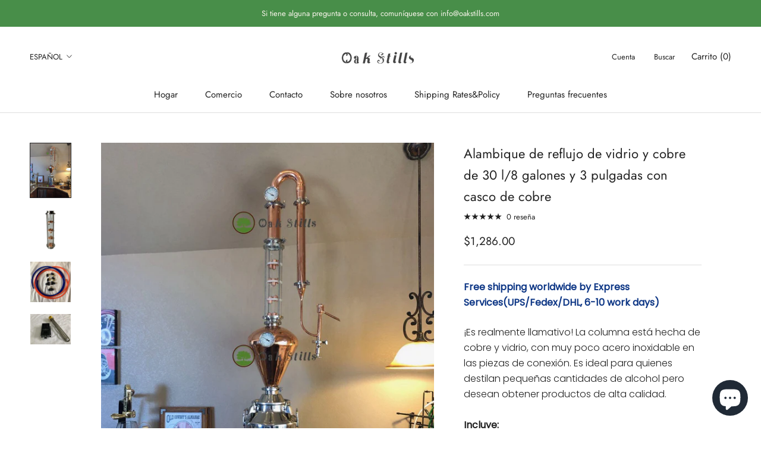

--- FILE ---
content_type: text/html; charset=utf-8
request_url: https://oakstills.com/es-au/products/30l-8-gallon-3-inch-glass-copper-reflux-still-with-copper-helmet-1
body_size: 53750
content:
<!doctype html>

<html class="no-js" lang="es">
  <head>
	<!-- Added by AVADA SEO Suite -->
	

<meta name="twitter:image" content="http://oakstills.com/cdn/shop/products/1518099_e3e1c273-7f1a-49b2-b017-ed68c45a0e9d.jpg?v=1740029288">
    
<script>window.FPConfig = {};window.FPConfig.ignoreKeywords=["/cart","/account"]</script><link rel="canonical" href="https://oakstills.com/es-au/products/30l-8-gallon-3-inch-glass-copper-reflux-still-with-copper-helmet-1">


<!-- Added by AVADA SEO Suite: Product Structured Data -->
<script type="application/ld+json">{
"@context": "https://schema.org/",
"@type": "Product",
"@id": "https://oakstills.com/es-au/products/30l-8-gallon-3-inch-glass-copper-reflux-still-with-copper-helmet-1",
"name": "Alambique de reflujo de vidrio y cobre de 30 l/8 galones y 3 pulgadas con casco de cobre",
"description": "¡Es realmente llamativo! La columna está hecha de cobre y vidrio, con muy poco acero inoxidable en las piezas de conexión. Es ideal para quienes destilan pequeñas cantidades de alcohol pero desean obtener productos de alta calidad. Incluye: Caldera de acero inoxidable de 8 galones/30 litros (con válvula de 1 pulgada, termómetro y elemento calefactor) Casco de cobre de 3 pulgadas con termómetro (200 mm en los puntos más anchos) Columna de reflujo de vidrio y cobre de 3 pulgadas y 4 placas Kit de líneas y reguladores de agua controlador de AMP variable",
"brand": {
  "@type": "Brand",
  "name": "oakstills"
},
"offers": {
  "@type": "Offer",
  "price": "1286.0",
  "priceCurrency": "USD",
  "itemCondition": "https://schema.org/NewCondition",
  "availability": "https://schema.org/InStock",
  "url": "https://oakstills.com/es-au/products/30l-8-gallon-3-inch-glass-copper-reflux-still-with-copper-helmet-1"
},
"image": [
  "https://oakstills.com/cdn/shop/products/1518099_e3e1c273-7f1a-49b2-b017-ed68c45a0e9d.jpg?v=1740029288",
  "https://oakstills.com/cdn/shop/files/3_inch_glass_reflux_column_with_copper_bubble_plate.png?v=1753841764",
  "https://oakstills.com/cdn/shop/products/2448539_dd99c35c-cd0e-47f4-8c06-90a4b4c3e927.jpg?v=1753841764",
  "https://oakstills.com/cdn/shop/files/electrci_heat_controller_distilling_3d0d2776-552a-4587-a7ba-dfb4cd29daa5.jpg?v=1768030734"
],
"releaseDate": "2023-03-24 09:22:43 +0800",
"sku": "",
"mpn": ""}</script>
<!-- /Added by AVADA SEO Suite --><!-- Added by AVADA SEO Suite: Breadcrumb Structured Data  -->
<script type="application/ld+json">{
  "@context": "https://schema.org",
  "@type": "BreadcrumbList",
  "itemListElement": [{
    "@type": "ListItem",
    "position": 1,
    "name": "Home",
    "item": "https://oakstills.com"
  }, {
    "@type": "ListItem",
    "position": 2,
    "name": "Alambique de reflujo de vidrio y cobre de 30 l/8 galones y 3 pulgadas con casco de cobre",
    "item": "https://oakstills.com/es-au/products/30l-8-gallon-3-inch-glass-copper-reflux-still-with-copper-helmet-1"
  }]
}
</script>
<!-- Added by AVADA SEO Suite -->

	<!-- /Added by AVADA SEO Suite -->
<!-- starapps_core_start -->
<!-- This code is automatically managed by StarApps Studio -->
<!-- Please contact support@starapps.studio for any help -->
<!-- File location: snippets/starapps-core.liquid -->
<script type="text/javascript" src="https://assets-cdn.starapps.studio/apps/vsk/aifeiershop88/script-36239-1675048914.js?shop=oakstillos.myshopify.com" async></script>


<!-- VSK_PRE_APP_HIDE_CODE -->

<!-- VSK_PRE_APP_HIDE_CODE_END -->
    




<script type="application/json" sa-language-info="true" data-no-instant="true">{"current_language":"es", "default_language":"en", "money_format":"${{amount}}"}</script>

    

<script type="text/javascript" src="https://assets-cdn.starapps.studio/apps/vsk/aifeiershop88/data-1674987374.js?shop=oakstillos.myshopify.com" async></script>
<!-- starapps_core_end -->







    <meta charset="utf-8"> 
    <meta http-equiv="X-UA-Compatible" content="IE=edge,chrome=1">
    <meta name="viewport" content="width=device-width, initial-scale=1.0, height=device-height, minimum-scale=1.0, maximum-scale=1.0">
    <meta name="theme-color" content="">

    <title>
      Alambique de reflujo de vidrio y cobre de 30 l/8 galones y 3 pulgadas  &ndash; OakStills
    </title><meta name="description" content="¡Es realmente llamativo! La columna está hecha de cobre y vidrio, con muy poco acero inoxidable en las piezas de conexión. Es ideal para quienes destilan pequeñas cantidades de alcohol pero desean obtener productos de alta calidad. Incluye: Caldera de acero inoxidable de 8 galones/30 litros (con válvula de 1 pulgada, t"><link rel="canonical" href="https://oakstills.com/es-au/products/30l-8-gallon-3-inch-glass-copper-reflux-still-with-copper-helmet-1"><link rel="shortcut icon" href="//oakstills.com/cdn/shop/files/1126557_b1400555-d262-49a2-8b45-36cd5a9b12fe_96x.png?v=1682489551" type="image/png"><meta property="og:type" content="product">
  <meta property="og:title" content="Alambique de reflujo de vidrio y cobre de 30 l/8 galones y 3 pulgadas con casco de cobre"><meta property="og:image" content="http://oakstills.com/cdn/shop/products/1518099_e3e1c273-7f1a-49b2-b017-ed68c45a0e9d.jpg?v=1740029288">
    <meta property="og:image:secure_url" content="https://oakstills.com/cdn/shop/products/1518099_e3e1c273-7f1a-49b2-b017-ed68c45a0e9d.jpg?v=1740029288">
    <meta property="og:image:width" content="1457">
    <meta property="og:image:height" content="1944"><meta property="product:price:amount" content="1,286.00">
  <meta property="product:price:currency" content="USD"><meta property="og:description" content="¡Es realmente llamativo! La columna está hecha de cobre y vidrio, con muy poco acero inoxidable en las piezas de conexión. Es ideal para quienes destilan pequeñas cantidades de alcohol pero desean obtener productos de alta calidad. Incluye: Caldera de acero inoxidable de 8 galones/30 litros (con válvula de 1 pulgada, t"><meta property="og:url" content="https://oakstills.com/es-au/products/30l-8-gallon-3-inch-glass-copper-reflux-still-with-copper-helmet-1">
<meta property="og:site_name" content="OakStills"><meta name="twitter:card" content="summary"><meta name="twitter:title" content="Alambique de reflujo de vidrio y cobre de 30 l/8 galones y 3 pulgadas con casco de cobre">
  <meta name="twitter:description" content="¡Es realmente llamativo! La columna está hecha de cobre y vidrio, con muy poco acero inoxidable en las piezas de conexión. Es ideal para quienes destilan pequeñas cantidades de alcohol pero desean obtener productos de alta calidad. Incluye: Caldera de acero inoxidable de 8 galones/30 litros (con válvula de 1 pulgada, termómetro y elemento calefactor) Casco de cobre de 3 pulgadas con termómetro (200 mm en los puntos más anchos) Columna de reflujo de vidrio y cobre de 3 pulgadas y 4 placas Kit de líneas y reguladores de agua controlador de AMP variable

">
  <meta name="twitter:image" content="https://oakstills.com/cdn/shop/products/1518099_e3e1c273-7f1a-49b2-b017-ed68c45a0e9d_600x600_crop_center.jpg?v=1740029288">
    <style>
  @font-face {
  font-family: Jost;
  font-weight: 400;
  font-style: normal;
  font-display: fallback;
  src: url("//oakstills.com/cdn/fonts/jost/jost_n4.d47a1b6347ce4a4c9f437608011273009d91f2b7.woff2") format("woff2"),
       url("//oakstills.com/cdn/fonts/jost/jost_n4.791c46290e672b3f85c3d1c651ef2efa3819eadd.woff") format("woff");
}

  @font-face {
  font-family: Poppins;
  font-weight: 300;
  font-style: normal;
  font-display: fallback;
  src: url("//oakstills.com/cdn/fonts/poppins/poppins_n3.05f58335c3209cce17da4f1f1ab324ebe2982441.woff2") format("woff2"),
       url("//oakstills.com/cdn/fonts/poppins/poppins_n3.6971368e1f131d2c8ff8e3a44a36b577fdda3ff5.woff") format("woff");
}


  @font-face {
  font-family: Poppins;
  font-weight: 400;
  font-style: normal;
  font-display: fallback;
  src: url("//oakstills.com/cdn/fonts/poppins/poppins_n4.0ba78fa5af9b0e1a374041b3ceaadf0a43b41362.woff2") format("woff2"),
       url("//oakstills.com/cdn/fonts/poppins/poppins_n4.214741a72ff2596839fc9760ee7a770386cf16ca.woff") format("woff");
}

  @font-face {
  font-family: Poppins;
  font-weight: 300;
  font-style: italic;
  font-display: fallback;
  src: url("//oakstills.com/cdn/fonts/poppins/poppins_i3.8536b4423050219f608e17f134fe9ea3b01ed890.woff2") format("woff2"),
       url("//oakstills.com/cdn/fonts/poppins/poppins_i3.0f4433ada196bcabf726ed78f8e37e0995762f7f.woff") format("woff");
}

  @font-face {
  font-family: Poppins;
  font-weight: 400;
  font-style: italic;
  font-display: fallback;
  src: url("//oakstills.com/cdn/fonts/poppins/poppins_i4.846ad1e22474f856bd6b81ba4585a60799a9f5d2.woff2") format("woff2"),
       url("//oakstills.com/cdn/fonts/poppins/poppins_i4.56b43284e8b52fc64c1fd271f289a39e8477e9ec.woff") format("woff");
}


  :root {
    --heading-font-family : Jost, sans-serif;
    --heading-font-weight : 400;
    --heading-font-style  : normal;

    --text-font-family : Poppins, sans-serif;
    --text-font-weight : 300;
    --text-font-style  : normal;

    --base-text-font-size   : 16px;
    --default-text-font-size: 14px;--background          : #ffffff;
    --background-rgb      : 255, 255, 255;
    --light-background    : #ffffff;
    --light-background-rgb: 255, 255, 255;
    --heading-color       : #222222;
    --text-color          : #222222;
    --text-color-rgb      : 34, 34, 34;
    --text-color-light    : #222222;
    --text-color-light-rgb: 34, 34, 34;
    --link-color          : #323232;
    --link-color-rgb      : 50, 50, 50;
    --border-color        : #dedede;
    --border-color-rgb    : 222, 222, 222;

    --button-background    : #222222;
    --button-background-rgb: 34, 34, 34;
    --button-text-color    : #ffffff;

    --header-background       : #ffffff;
    --header-heading-color    : #222222;
    --header-light-text-color : #222222;
    --header-border-color     : #dedede;

    --footer-background    : #f2f2f2;
    --footer-text-color    : #222222;
    --footer-heading-color : #222222;
    --footer-border-color  : #d3d3d3;

    --navigation-background      : #ffffff;
    --navigation-background-rgb  : 255, 255, 255;
    --navigation-text-color      : #222222;
    --navigation-text-color-light: rgba(34, 34, 34, 0.5);
    --navigation-border-color    : rgba(34, 34, 34, 0.25);

    --newsletter-popup-background     : #ffffff;
    --newsletter-popup-text-color     : #1c1b1b;
    --newsletter-popup-text-color-rgb : 28, 27, 27;

    --secondary-elements-background       : #5c5c5c;
    --secondary-elements-background-rgb   : 92, 92, 92;
    --secondary-elements-text-color       : #ffffff;
    --secondary-elements-text-color-light : rgba(255, 255, 255, 0.5);
    --secondary-elements-border-color     : rgba(255, 255, 255, 0.25);

    --product-sale-price-color    : #222222;
    --product-sale-price-color-rgb: 34, 34, 34;
    --product-star-rating: #f6a429;

    /* Shopify related variables */
    --payment-terms-background-color: #ffffff;

    /* Products */

    --horizontal-spacing-four-products-per-row: 40px;
        --horizontal-spacing-two-products-per-row : 40px;

    --vertical-spacing-four-products-per-row: 60px;
        --vertical-spacing-two-products-per-row : 75px;

    /* Animation */
    --drawer-transition-timing: cubic-bezier(0.645, 0.045, 0.355, 1);
    --header-base-height: 80px; /* We set a default for browsers that do not support CSS variables */

    /* Cursors */
    --cursor-zoom-in-svg    : url(//oakstills.com/cdn/shop/t/7/assets/cursor-zoom-in.svg?v=11459481310765611391750818121);
    --cursor-zoom-in-2x-svg : url(//oakstills.com/cdn/shop/t/7/assets/cursor-zoom-in-2x.svg?v=80958546331636841701750818121);
  }
</style>

<script>
  // IE11 does not have support for CSS variables, so we have to polyfill them
  if (!(((window || {}).CSS || {}).supports && window.CSS.supports('(--a: 0)'))) {
    const script = document.createElement('script');
    script.type = 'text/javascript';
    script.src = 'https://cdn.jsdelivr.net/npm/css-vars-ponyfill@2';
    script.onload = function() {
      cssVars({});
    };

    document.getElementsByTagName('head')[0].appendChild(script);
  }
</script>

    <script>window.performance && window.performance.mark && window.performance.mark('shopify.content_for_header.start');</script><meta name="google-site-verification" content="IfN5KKancU_ihSbrKzApV9NhGltpocFgnaNM7VZlkm8">
<meta id="shopify-digital-wallet" name="shopify-digital-wallet" content="/72889368869/digital_wallets/dialog">
<meta name="shopify-checkout-api-token" content="0448bcdf442810eb876d5937329b5640">
<meta id="in-context-paypal-metadata" data-shop-id="72889368869" data-venmo-supported="false" data-environment="production" data-locale="es_ES" data-paypal-v4="true" data-currency="USD">
<link rel="alternate" hreflang="x-default" href="https://oakstills.com/products/30l-8-gallon-3-inch-glass-copper-reflux-still-with-copper-helmet-1">
<link rel="alternate" hreflang="en" href="https://oakstills.com/products/30l-8-gallon-3-inch-glass-copper-reflux-still-with-copper-helmet-1">
<link rel="alternate" hreflang="es" href="https://oakstills.com/es/products/30l-8-gallon-3-inch-glass-copper-reflux-still-with-copper-helmet-1">
<link rel="alternate" hreflang="fr" href="https://oakstills.com/fr/products/30l-8-gallon-3-inch-glass-copper-reflux-still-with-copper-helmet-1">
<link rel="alternate" hreflang="en-CA" href="https://oakstills.com/en-ca/products/30l-8-gallon-3-inch-glass-copper-reflux-still-with-copper-helmet-1">
<link rel="alternate" hreflang="es-CA" href="https://oakstills.com/es-ca/products/30l-8-gallon-3-inch-glass-copper-reflux-still-with-copper-helmet-1">
<link rel="alternate" hreflang="en-AU" href="https://oakstills.com/en-au/products/30l-8-gallon-3-inch-glass-copper-reflux-still-with-copper-helmet-1">
<link rel="alternate" hreflang="es-AU" href="https://oakstills.com/es-au/products/30l-8-gallon-3-inch-glass-copper-reflux-still-with-copper-helmet-1">
<link rel="alternate" hreflang="en-GB" href="https://oakstills.com/en-gb/products/30l-8-gallon-3-inch-glass-copper-reflux-still-with-copper-helmet-1">
<link rel="alternate" hreflang="es-GB" href="https://oakstills.com/es-gb/products/30l-8-gallon-3-inch-glass-copper-reflux-still-with-copper-helmet-1">
<link rel="alternate" hreflang="en-DE" href="https://oakstills.com/en-de/products/30l-8-gallon-3-inch-glass-copper-reflux-still-with-copper-helmet-1">
<link rel="alternate" hreflang="en-FR" href="https://oakstills.com/en-fr/products/30l-8-gallon-3-inch-glass-copper-reflux-still-with-copper-helmet-1">
<link rel="alternate" type="application/json+oembed" href="https://oakstills.com/es-au/products/30l-8-gallon-3-inch-glass-copper-reflux-still-with-copper-helmet-1.oembed">
<script async="async" src="/checkouts/internal/preloads.js?locale=es-AU"></script>
<script id="shopify-features" type="application/json">{"accessToken":"0448bcdf442810eb876d5937329b5640","betas":["rich-media-storefront-analytics"],"domain":"oakstills.com","predictiveSearch":true,"shopId":72889368869,"locale":"es"}</script>
<script>var Shopify = Shopify || {};
Shopify.shop = "oakstillos.myshopify.com";
Shopify.locale = "es";
Shopify.currency = {"active":"USD","rate":"1.0"};
Shopify.country = "AU";
Shopify.theme = {"name":"Oak Stills Main","id":178948473125,"schema_name":"oakstillos","schema_version":"1.0.0","theme_store_id":null,"role":"main"};
Shopify.theme.handle = "null";
Shopify.theme.style = {"id":null,"handle":null};
Shopify.cdnHost = "oakstills.com/cdn";
Shopify.routes = Shopify.routes || {};
Shopify.routes.root = "/es-au/";</script>
<script type="module">!function(o){(o.Shopify=o.Shopify||{}).modules=!0}(window);</script>
<script>!function(o){function n(){var o=[];function n(){o.push(Array.prototype.slice.apply(arguments))}return n.q=o,n}var t=o.Shopify=o.Shopify||{};t.loadFeatures=n(),t.autoloadFeatures=n()}(window);</script>
<script id="shop-js-analytics" type="application/json">{"pageType":"product"}</script>
<script defer="defer" async type="module" src="//oakstills.com/cdn/shopifycloud/shop-js/modules/v2/client.init-shop-cart-sync_2Gr3Q33f.es.esm.js"></script>
<script defer="defer" async type="module" src="//oakstills.com/cdn/shopifycloud/shop-js/modules/v2/chunk.common_noJfOIa7.esm.js"></script>
<script defer="defer" async type="module" src="//oakstills.com/cdn/shopifycloud/shop-js/modules/v2/chunk.modal_Deo2FJQo.esm.js"></script>
<script type="module">
  await import("//oakstills.com/cdn/shopifycloud/shop-js/modules/v2/client.init-shop-cart-sync_2Gr3Q33f.es.esm.js");
await import("//oakstills.com/cdn/shopifycloud/shop-js/modules/v2/chunk.common_noJfOIa7.esm.js");
await import("//oakstills.com/cdn/shopifycloud/shop-js/modules/v2/chunk.modal_Deo2FJQo.esm.js");

  window.Shopify.SignInWithShop?.initShopCartSync?.({"fedCMEnabled":true,"windoidEnabled":true});

</script>
<script>(function() {
  var isLoaded = false;
  function asyncLoad() {
    if (isLoaded) return;
    isLoaded = true;
    var urls = ["https:\/\/intg.snapchat.com\/shopify\/shopify-scevent-init.js?id=0808e5bf-7afe-4eef-a15a-df612e2a62f1\u0026shop=oakstillos.myshopify.com","https:\/\/seo.apps.avada.io\/scripttag\/avada-seo-installed.js?shop=oakstillos.myshopify.com","https:\/\/static.affiliatly.com\/shopify\/v3\/shopify.js?affiliatly_code=AF-1063823\u0026s=2\u0026shop=oakstillos.myshopify.com","https:\/\/cdn1.avada.io\/flying-pages\/module.js?shop=oakstillos.myshopify.com"];
    for (var i = 0; i < urls.length; i++) {
      var s = document.createElement('script');
      s.type = 'text/javascript';
      s.async = true;
      s.src = urls[i];
      var x = document.getElementsByTagName('script')[0];
      x.parentNode.insertBefore(s, x);
    }
  };
  if(window.attachEvent) {
    window.attachEvent('onload', asyncLoad);
  } else {
    window.addEventListener('load', asyncLoad, false);
  }
})();</script>
<script id="__st">var __st={"a":72889368869,"offset":28800,"reqid":"38a218e7-4085-4639-a353-358bd0aa366c-1769324610","pageurl":"oakstills.com\/es-au\/products\/30l-8-gallon-3-inch-glass-copper-reflux-still-with-copper-helmet-1","u":"af892ed32bf6","p":"product","rtyp":"product","rid":8185148473637};</script>
<script>window.ShopifyPaypalV4VisibilityTracking = true;</script>
<script id="captcha-bootstrap">!function(){'use strict';const t='contact',e='account',n='new_comment',o=[[t,t],['blogs',n],['comments',n],[t,'customer']],c=[[e,'customer_login'],[e,'guest_login'],[e,'recover_customer_password'],[e,'create_customer']],r=t=>t.map((([t,e])=>`form[action*='/${t}']:not([data-nocaptcha='true']) input[name='form_type'][value='${e}']`)).join(','),a=t=>()=>t?[...document.querySelectorAll(t)].map((t=>t.form)):[];function s(){const t=[...o],e=r(t);return a(e)}const i='password',u='form_key',d=['recaptcha-v3-token','g-recaptcha-response','h-captcha-response',i],f=()=>{try{return window.sessionStorage}catch{return}},m='__shopify_v',_=t=>t.elements[u];function p(t,e,n=!1){try{const o=window.sessionStorage,c=JSON.parse(o.getItem(e)),{data:r}=function(t){const{data:e,action:n}=t;return t[m]||n?{data:e,action:n}:{data:t,action:n}}(c);for(const[e,n]of Object.entries(r))t.elements[e]&&(t.elements[e].value=n);n&&o.removeItem(e)}catch(o){console.error('form repopulation failed',{error:o})}}const l='form_type',E='cptcha';function T(t){t.dataset[E]=!0}const w=window,h=w.document,L='Shopify',v='ce_forms',y='captcha';let A=!1;((t,e)=>{const n=(g='f06e6c50-85a8-45c8-87d0-21a2b65856fe',I='https://cdn.shopify.com/shopifycloud/storefront-forms-hcaptcha/ce_storefront_forms_captcha_hcaptcha.v1.5.2.iife.js',D={infoText:'Protegido por hCaptcha',privacyText:'Privacidad',termsText:'Términos'},(t,e,n)=>{const o=w[L][v],c=o.bindForm;if(c)return c(t,g,e,D).then(n);var r;o.q.push([[t,g,e,D],n]),r=I,A||(h.body.append(Object.assign(h.createElement('script'),{id:'captcha-provider',async:!0,src:r})),A=!0)});var g,I,D;w[L]=w[L]||{},w[L][v]=w[L][v]||{},w[L][v].q=[],w[L][y]=w[L][y]||{},w[L][y].protect=function(t,e){n(t,void 0,e),T(t)},Object.freeze(w[L][y]),function(t,e,n,w,h,L){const[v,y,A,g]=function(t,e,n){const i=e?o:[],u=t?c:[],d=[...i,...u],f=r(d),m=r(i),_=r(d.filter((([t,e])=>n.includes(e))));return[a(f),a(m),a(_),s()]}(w,h,L),I=t=>{const e=t.target;return e instanceof HTMLFormElement?e:e&&e.form},D=t=>v().includes(t);t.addEventListener('submit',(t=>{const e=I(t);if(!e)return;const n=D(e)&&!e.dataset.hcaptchaBound&&!e.dataset.recaptchaBound,o=_(e),c=g().includes(e)&&(!o||!o.value);(n||c)&&t.preventDefault(),c&&!n&&(function(t){try{if(!f())return;!function(t){const e=f();if(!e)return;const n=_(t);if(!n)return;const o=n.value;o&&e.removeItem(o)}(t);const e=Array.from(Array(32),(()=>Math.random().toString(36)[2])).join('');!function(t,e){_(t)||t.append(Object.assign(document.createElement('input'),{type:'hidden',name:u})),t.elements[u].value=e}(t,e),function(t,e){const n=f();if(!n)return;const o=[...t.querySelectorAll(`input[type='${i}']`)].map((({name:t})=>t)),c=[...d,...o],r={};for(const[a,s]of new FormData(t).entries())c.includes(a)||(r[a]=s);n.setItem(e,JSON.stringify({[m]:1,action:t.action,data:r}))}(t,e)}catch(e){console.error('failed to persist form',e)}}(e),e.submit())}));const S=(t,e)=>{t&&!t.dataset[E]&&(n(t,e.some((e=>e===t))),T(t))};for(const o of['focusin','change'])t.addEventListener(o,(t=>{const e=I(t);D(e)&&S(e,y())}));const B=e.get('form_key'),M=e.get(l),P=B&&M;t.addEventListener('DOMContentLoaded',(()=>{const t=y();if(P)for(const e of t)e.elements[l].value===M&&p(e,B);[...new Set([...A(),...v().filter((t=>'true'===t.dataset.shopifyCaptcha))])].forEach((e=>S(e,t)))}))}(h,new URLSearchParams(w.location.search),n,t,e,['guest_login'])})(!0,!0)}();</script>
<script integrity="sha256-4kQ18oKyAcykRKYeNunJcIwy7WH5gtpwJnB7kiuLZ1E=" data-source-attribution="shopify.loadfeatures" defer="defer" src="//oakstills.com/cdn/shopifycloud/storefront/assets/storefront/load_feature-a0a9edcb.js" crossorigin="anonymous"></script>
<script data-source-attribution="shopify.dynamic_checkout.dynamic.init">var Shopify=Shopify||{};Shopify.PaymentButton=Shopify.PaymentButton||{isStorefrontPortableWallets:!0,init:function(){window.Shopify.PaymentButton.init=function(){};var t=document.createElement("script");t.src="https://oakstills.com/cdn/shopifycloud/portable-wallets/latest/portable-wallets.es.js",t.type="module",document.head.appendChild(t)}};
</script>
<script data-source-attribution="shopify.dynamic_checkout.buyer_consent">
  function portableWalletsHideBuyerConsent(e){var t=document.getElementById("shopify-buyer-consent"),n=document.getElementById("shopify-subscription-policy-button");t&&n&&(t.classList.add("hidden"),t.setAttribute("aria-hidden","true"),n.removeEventListener("click",e))}function portableWalletsShowBuyerConsent(e){var t=document.getElementById("shopify-buyer-consent"),n=document.getElementById("shopify-subscription-policy-button");t&&n&&(t.classList.remove("hidden"),t.removeAttribute("aria-hidden"),n.addEventListener("click",e))}window.Shopify?.PaymentButton&&(window.Shopify.PaymentButton.hideBuyerConsent=portableWalletsHideBuyerConsent,window.Shopify.PaymentButton.showBuyerConsent=portableWalletsShowBuyerConsent);
</script>
<script>
  function portableWalletsCleanup(e){e&&e.src&&console.error("Failed to load portable wallets script "+e.src);var t=document.querySelectorAll("shopify-accelerated-checkout .shopify-payment-button__skeleton, shopify-accelerated-checkout-cart .wallet-cart-button__skeleton"),e=document.getElementById("shopify-buyer-consent");for(let e=0;e<t.length;e++)t[e].remove();e&&e.remove()}function portableWalletsNotLoadedAsModule(e){e instanceof ErrorEvent&&"string"==typeof e.message&&e.message.includes("import.meta")&&"string"==typeof e.filename&&e.filename.includes("portable-wallets")&&(window.removeEventListener("error",portableWalletsNotLoadedAsModule),window.Shopify.PaymentButton.failedToLoad=e,"loading"===document.readyState?document.addEventListener("DOMContentLoaded",window.Shopify.PaymentButton.init):window.Shopify.PaymentButton.init())}window.addEventListener("error",portableWalletsNotLoadedAsModule);
</script>

<script type="module" src="https://oakstills.com/cdn/shopifycloud/portable-wallets/latest/portable-wallets.es.js" onError="portableWalletsCleanup(this)" crossorigin="anonymous"></script>
<script nomodule>
  document.addEventListener("DOMContentLoaded", portableWalletsCleanup);
</script>

<link id="shopify-accelerated-checkout-styles" rel="stylesheet" media="screen" href="https://oakstills.com/cdn/shopifycloud/portable-wallets/latest/accelerated-checkout-backwards-compat.css" crossorigin="anonymous">
<style id="shopify-accelerated-checkout-cart">
        #shopify-buyer-consent {
  margin-top: 1em;
  display: inline-block;
  width: 100%;
}

#shopify-buyer-consent.hidden {
  display: none;
}

#shopify-subscription-policy-button {
  background: none;
  border: none;
  padding: 0;
  text-decoration: underline;
  font-size: inherit;
  cursor: pointer;
}

#shopify-subscription-policy-button::before {
  box-shadow: none;
}

      </style>

<script>window.performance && window.performance.mark && window.performance.mark('shopify.content_for_header.end');</script>

    <link rel="stylesheet" href="//oakstills.com/cdn/shop/t/7/assets/theme.css?v=156447028736477231991750818102">

    <script>// This allows to expose several variables to the global scope, to be used in scripts
      window.theme = {
        pageType: "product",
        moneyFormat: "${{amount}}",
        moneyWithCurrencyFormat: "${{amount}} USD",
        currencyCodeEnabled: false,
        productImageSize: "square",
        searchMode: "product,article",
        showPageTransition: false,
        showElementStaggering: true,
        showImageZooming: true
      };

      window.routes = {
        rootUrl: "\/es-au",
        rootUrlWithoutSlash: "\/es-au",
        cartUrl: "\/es-au\/cart",
        cartAddUrl: "\/es-au\/cart\/add",
        cartChangeUrl: "\/es-au\/cart\/change",
        searchUrl: "\/es-au\/search",
        productRecommendationsUrl: "\/es-au\/recommendations\/products"
      };

      window.languages = {
        cartAddNote: "Añadir una nota de pedido",
        cartEditNote: "Editar nota de pedido",
        productImageLoadingError: "Esta imagen no pudo ser cargada. Intente volver a cargar la página.",
        productFormAddToCart: "Añadir al carrito",
        productFormUnavailable: "No disponible",
        productFormSoldOut: "Agotado",
        shippingEstimatorOneResult: "1 opción disponible",
        shippingEstimatorMoreResults: "{{count}} opciones disponibles:",
        shippingEstimatorNoResults: "No se pudo encontrar ningún envío"
      };

      window.lazySizesConfig = {
        loadHidden: false,
        hFac: 0.5,
        expFactor: 2,
        ricTimeout: 150,
        lazyClass: 'Image--lazyLoad',
        loadingClass: 'Image--lazyLoading',
        loadedClass: 'Image--lazyLoaded'
      };

      document.documentElement.className = document.documentElement.className.replace('no-js', 'js');
      document.documentElement.style.setProperty('--window-height', window.innerHeight + 'px');

      // We do a quick detection of some features (we could use Modernizr but for so little...)
      (function() {
        document.documentElement.className += ((window.CSS && window.CSS.supports('(position: sticky) or (position: -webkit-sticky)')) ? ' supports-sticky' : ' no-supports-sticky');
        document.documentElement.className += (window.matchMedia('(-moz-touch-enabled: 1), (hover: none)')).matches ? ' no-supports-hover' : ' supports-hover';
      }());

      
    </script>

    <script src="//oakstills.com/cdn/shop/t/7/assets/lazysizes.min.js?v=174358363404432586981750818102" async></script><script src="//oakstills.com/cdn/shop/t/7/assets/libs.min.js?v=26178543184394469741750818102" defer></script>
    <script src="//oakstills.com/cdn/shop/t/7/assets/theme.js?v=24122939957690793171750818102" defer></script>
    <script src="//oakstills.com/cdn/shop/t/7/assets/custom.js?v=183944157590872491501750818102" defer></script>

    <script>
      (function () {
        window.onpageshow = function() {
          if (window.theme.showPageTransition) {
            var pageTransition = document.querySelector('.PageTransition');

            if (pageTransition) {
              pageTransition.style.visibility = 'visible';
              pageTransition.style.opacity = '0';
            }
          }

          // When the page is loaded from the cache, we have to reload the cart content
          document.documentElement.dispatchEvent(new CustomEvent('cart:refresh', {
            bubbles: true
          }));
        };
      })();
    </script>

    
  <script type="application/ld+json">
  {
    "@context": "http://schema.org",
    "@type": "Product",
    "offers": [{
          "@type": "Offer",
          "name": "2 kW 110 V monofásico",
          "availability":"https://schema.org/InStock",
          "price": 1286.0,
          "priceCurrency": "USD",
          "priceValidUntil": "2026-02-04","url": "/es-au/products/30l-8-gallon-3-inch-glass-copper-reflux-still-with-copper-helmet-1?variant=50037631484197"
        },
{
          "@type": "Offer",
          "name": "3 kW 110 V monofásico",
          "availability":"https://schema.org/InStock",
          "price": 1286.0,
          "priceCurrency": "USD",
          "priceValidUntil": "2026-02-04","url": "/es-au/products/30l-8-gallon-3-inch-glass-copper-reflux-still-with-copper-helmet-1?variant=50037631516965"
        }
],
    "brand": {
      "name": "oakstills"
    },
    "name": "Alambique de reflujo de vidrio y cobre de 30 l\/8 galones y 3 pulgadas con casco de cobre",
    "description": "¡Es realmente llamativo! La columna está hecha de cobre y vidrio, con muy poco acero inoxidable en las piezas de conexión. Es ideal para quienes destilan pequeñas cantidades de alcohol pero desean obtener productos de alta calidad. Incluye: Caldera de acero inoxidable de 8 galones\/30 litros (con válvula de 1 pulgada, termómetro y elemento calefactor) Casco de cobre de 3 pulgadas con termómetro (200 mm en los puntos más anchos) Columna de reflujo de vidrio y cobre de 3 pulgadas y 4 placas Kit de líneas y reguladores de agua controlador de AMP variable\n\n",
    "category": "Imágenes fijas",
    "url": "/es-au/products/30l-8-gallon-3-inch-glass-copper-reflux-still-with-copper-helmet-1",
    "sku": "",
    "image": {
      "@type": "ImageObject",
      "url": "https://oakstills.com/cdn/shop/products/1518099_e3e1c273-7f1a-49b2-b017-ed68c45a0e9d_1024x.jpg?v=1740029288",
      "image": "https://oakstills.com/cdn/shop/products/1518099_e3e1c273-7f1a-49b2-b017-ed68c45a0e9d_1024x.jpg?v=1740029288",
      "name": "30L\/8 Gallon 3 inch Glass\u0026Copper Reflux Still with Copper Helmet - OakStills",
      "width": "1024",
      "height": "1024"
    }
  }
  </script>



  <script type="application/ld+json">
  {
    "@context": "http://schema.org",
    "@type": "BreadcrumbList",
  "itemListElement": [{
      "@type": "ListItem",
      "position": 1,
      "name": "Home",
      "item": "https://oakstills.com"
    },{
          "@type": "ListItem",
          "position": 2,
          "name": "Alambique de reflujo de vidrio y cobre de 30 l\/8 galones y 3 pulgadas con casco de cobre",
          "item": "https://oakstills.com/es-au/products/30l-8-gallon-3-inch-glass-copper-reflux-still-with-copper-helmet-1"
        }]
  }
  </script>

  
<script type="text/javascript">console.error("MinMaxify is deactivated for this website. Please don't forget to remove minmaxify-head.liquid still being referenced by theme.liquid")</script>



	
	<!-- "snippets/vitals-loader.liquid" was not rendered, the associated app was uninstalled -->

  
<!-- Start of Judge.me Core -->
<link rel="dns-prefetch" href="https://cdn.judge.me/">
<script data-cfasync='false' class='jdgm-settings-script'>window.jdgmSettings={"pagination":5,"disable_web_reviews":false,"badge_no_review_text":"No reviews","badge_n_reviews_text":"{{ n }} review/reviews","hide_badge_preview_if_no_reviews":true,"badge_hide_text":false,"enforce_center_preview_badge":false,"widget_title":"Customer Reviews","widget_open_form_text":"Write a review","widget_close_form_text":"Cancel review","widget_refresh_page_text":"Refresh page","widget_summary_text":"Based on {{ number_of_reviews }} review/reviews","widget_no_review_text":"Be the first to write a review","widget_name_field_text":"Display name","widget_verified_name_field_text":"Verified Name (public)","widget_name_placeholder_text":"Display name","widget_required_field_error_text":"This field is required.","widget_email_field_text":"Email address","widget_verified_email_field_text":"Verified Email (private, can not be edited)","widget_email_placeholder_text":"Your email address","widget_email_field_error_text":"Please enter a valid email address.","widget_rating_field_text":"Rating","widget_review_title_field_text":"Review Title","widget_review_title_placeholder_text":"Give your review a title","widget_review_body_field_text":"Review content","widget_review_body_placeholder_text":"Start writing here...","widget_pictures_field_text":"Picture/Video (optional)","widget_submit_review_text":"Submit Review","widget_submit_verified_review_text":"Submit Verified Review","widget_submit_success_msg_with_auto_publish":"Thank you! Please refresh the page in a few moments to see your review. You can remove or edit your review by logging into \u003ca href='https://judge.me/login' target='_blank' rel='nofollow noopener'\u003eJudge.me\u003c/a\u003e","widget_submit_success_msg_no_auto_publish":"Thank you! Your review will be published as soon as it is approved by the shop admin. You can remove or edit your review by logging into \u003ca href='https://judge.me/login' target='_blank' rel='nofollow noopener'\u003eJudge.me\u003c/a\u003e","widget_show_default_reviews_out_of_total_text":"Showing {{ n_reviews_shown }} out of {{ n_reviews }} reviews.","widget_show_all_link_text":"Show all","widget_show_less_link_text":"Show less","widget_author_said_text":"{{ reviewer_name }} said:","widget_days_text":"{{ n }} days ago","widget_weeks_text":"{{ n }} week/weeks ago","widget_months_text":"{{ n }} month/months ago","widget_years_text":"{{ n }} year/years ago","widget_yesterday_text":"Yesterday","widget_today_text":"Today","widget_replied_text":"\u003e\u003e {{ shop_name }} replied:","widget_read_more_text":"Read more","widget_reviewer_name_as_initial":"","widget_rating_filter_color":"","widget_rating_filter_see_all_text":"See all reviews","widget_sorting_most_recent_text":"Most Recent","widget_sorting_highest_rating_text":"Highest Rating","widget_sorting_lowest_rating_text":"Lowest Rating","widget_sorting_with_pictures_text":"Only Pictures","widget_sorting_most_helpful_text":"Most Helpful","widget_open_question_form_text":"Ask a question","widget_reviews_subtab_text":"Reviews","widget_questions_subtab_text":"Questions","widget_question_label_text":"Question","widget_answer_label_text":"Answer","widget_question_placeholder_text":"Write your question here","widget_submit_question_text":"Submit Question","widget_question_submit_success_text":"Thank you for your question! We will notify you once it gets answered.","verified_badge_text":"Verified","verified_badge_bg_color":"","verified_badge_text_color":"","verified_badge_placement":"left-of-reviewer-name","widget_review_max_height":"","widget_hide_border":false,"widget_social_share":false,"widget_thumb":false,"widget_review_location_show":false,"widget_location_format":"country_iso_code","all_reviews_include_out_of_store_products":true,"all_reviews_out_of_store_text":"(out of store)","all_reviews_pagination":100,"all_reviews_product_name_prefix_text":"about","enable_review_pictures":true,"enable_question_anwser":false,"widget_theme":"","review_date_format":"mm/dd/yyyy","default_sort_method":"most-recent","widget_product_reviews_subtab_text":"Product Reviews","widget_shop_reviews_subtab_text":"Shop Reviews","widget_other_products_reviews_text":"Reviews for other products","widget_store_reviews_subtab_text":"Store reviews","widget_no_store_reviews_text":"This store hasn't received any reviews yet","widget_web_restriction_product_reviews_text":"This product hasn't received any reviews yet","widget_no_items_text":"No items found","widget_show_more_text":"Show more","widget_write_a_store_review_text":"Write a Store Review","widget_other_languages_heading":"Reviews in Other Languages","widget_translate_review_text":"Translate review to {{ language }}","widget_translating_review_text":"Translating...","widget_show_original_translation_text":"Show original ({{ language }})","widget_translate_review_failed_text":"Review couldn't be translated.","widget_translate_review_retry_text":"Retry","widget_translate_review_try_again_later_text":"Try again later","show_product_url_for_grouped_product":false,"widget_sorting_pictures_first_text":"Pictures First","show_pictures_on_all_rev_page_mobile":false,"show_pictures_on_all_rev_page_desktop":false,"floating_tab_hide_mobile_install_preference":false,"floating_tab_button_name":"★ Reviews","floating_tab_title":"Let customers speak for us","floating_tab_button_color":"","floating_tab_button_background_color":"","floating_tab_url":"","floating_tab_url_enabled":false,"floating_tab_tab_style":"text","all_reviews_text_badge_text":"Customers rate us {{ shop.metafields.judgeme.all_reviews_rating | round: 1 }}/5 based on {{ shop.metafields.judgeme.all_reviews_count }} reviews.","all_reviews_text_badge_text_branded_style":"{{ shop.metafields.judgeme.all_reviews_rating | round: 1 }} out of 5 stars based on {{ shop.metafields.judgeme.all_reviews_count }} reviews","is_all_reviews_text_badge_a_link":false,"show_stars_for_all_reviews_text_badge":false,"all_reviews_text_badge_url":"","all_reviews_text_style":"text","all_reviews_text_color_style":"judgeme_brand_color","all_reviews_text_color":"#108474","all_reviews_text_show_jm_brand":true,"featured_carousel_show_header":true,"featured_carousel_title":"Let customers speak for us","testimonials_carousel_title":"Customers are saying","videos_carousel_title":"Real customer stories","cards_carousel_title":"Customers are saying","featured_carousel_count_text":"from {{ n }} reviews","featured_carousel_add_link_to_all_reviews_page":true,"featured_carousel_url":"","featured_carousel_show_images":true,"featured_carousel_autoslide_interval":5,"featured_carousel_arrows_on_the_sides":true,"featured_carousel_height":250,"featured_carousel_width":80,"featured_carousel_image_size":0,"featured_carousel_image_height":250,"featured_carousel_arrow_color":"#eeeeee","verified_count_badge_style":"vintage","verified_count_badge_orientation":"horizontal","verified_count_badge_color_style":"judgeme_brand_color","verified_count_badge_color":"#108474","is_verified_count_badge_a_link":false,"verified_count_badge_url":"","verified_count_badge_show_jm_brand":true,"widget_rating_preset_default":5,"widget_first_sub_tab":"product-reviews","widget_show_histogram":true,"widget_histogram_use_custom_color":false,"widget_pagination_use_custom_color":false,"widget_star_use_custom_color":false,"widget_verified_badge_use_custom_color":false,"widget_write_review_use_custom_color":false,"picture_reminder_submit_button":"Upload Pictures","enable_review_videos":true,"mute_video_by_default":false,"widget_sorting_videos_first_text":"Videos First","widget_review_pending_text":"Pending","featured_carousel_items_for_large_screen":3,"social_share_options_order":"Facebook,Twitter","remove_microdata_snippet":true,"disable_json_ld":false,"enable_json_ld_products":false,"preview_badge_show_question_text":false,"preview_badge_no_question_text":"No questions","preview_badge_n_question_text":"{{ number_of_questions }} question/questions","qa_badge_show_icon":false,"qa_badge_position":"same-row","remove_judgeme_branding":false,"widget_add_search_bar":false,"widget_search_bar_placeholder":"Search","widget_sorting_verified_only_text":"Verified only","featured_carousel_theme":"vertical","featured_carousel_show_rating":true,"featured_carousel_show_title":true,"featured_carousel_show_body":true,"featured_carousel_show_date":false,"featured_carousel_show_reviewer":true,"featured_carousel_show_product":false,"featured_carousel_header_background_color":"#108474","featured_carousel_header_text_color":"#ffffff","featured_carousel_name_product_separator":"reviewed","featured_carousel_full_star_background":"#108474","featured_carousel_empty_star_background":"#dadada","featured_carousel_vertical_theme_background":"#f9fafb","featured_carousel_verified_badge_enable":true,"featured_carousel_verified_badge_color":"#108474","featured_carousel_border_style":"round","featured_carousel_review_line_length_limit":3,"featured_carousel_more_reviews_button_text":"Read more reviews","featured_carousel_view_product_button_text":"View product","all_reviews_page_load_reviews_on":"scroll","all_reviews_page_load_more_text":"Load More Reviews","disable_fb_tab_reviews":false,"enable_ajax_cdn_cache":false,"widget_advanced_speed_features":5,"widget_public_name_text":"displayed publicly like","default_reviewer_name":"John Smith","default_reviewer_name_has_non_latin":true,"widget_reviewer_anonymous":"Anonymous","medals_widget_title":"Judge.me Review Medals","medals_widget_background_color":"#f9fafb","medals_widget_position":"footer_all_pages","medals_widget_border_color":"#f9fafb","medals_widget_verified_text_position":"left","medals_widget_use_monochromatic_version":false,"medals_widget_elements_color":"#108474","show_reviewer_avatar":true,"widget_invalid_yt_video_url_error_text":"Not a YouTube video URL","widget_max_length_field_error_text":"Please enter no more than {0} characters.","widget_show_country_flag":false,"widget_show_collected_via_shop_app":true,"widget_verified_by_shop_badge_style":"light","widget_verified_by_shop_text":"Verified by Shop","widget_show_photo_gallery":false,"widget_load_with_code_splitting":true,"widget_ugc_install_preference":false,"widget_ugc_title":"Made by us, Shared by you","widget_ugc_subtitle":"Tag us to see your picture featured in our page","widget_ugc_arrows_color":"#ffffff","widget_ugc_primary_button_text":"Buy Now","widget_ugc_primary_button_background_color":"#108474","widget_ugc_primary_button_text_color":"#ffffff","widget_ugc_primary_button_border_width":"0","widget_ugc_primary_button_border_style":"none","widget_ugc_primary_button_border_color":"#108474","widget_ugc_primary_button_border_radius":"25","widget_ugc_secondary_button_text":"Load More","widget_ugc_secondary_button_background_color":"#ffffff","widget_ugc_secondary_button_text_color":"#108474","widget_ugc_secondary_button_border_width":"2","widget_ugc_secondary_button_border_style":"solid","widget_ugc_secondary_button_border_color":"#108474","widget_ugc_secondary_button_border_radius":"25","widget_ugc_reviews_button_text":"View Reviews","widget_ugc_reviews_button_background_color":"#ffffff","widget_ugc_reviews_button_text_color":"#108474","widget_ugc_reviews_button_border_width":"2","widget_ugc_reviews_button_border_style":"solid","widget_ugc_reviews_button_border_color":"#108474","widget_ugc_reviews_button_border_radius":"25","widget_ugc_reviews_button_link_to":"judgeme-reviews-page","widget_ugc_show_post_date":true,"widget_ugc_max_width":"800","widget_rating_metafield_value_type":true,"widget_primary_color":"#108474","widget_enable_secondary_color":false,"widget_secondary_color":"#edf5f5","widget_summary_average_rating_text":"{{ average_rating }} out of 5","widget_media_grid_title":"Customer photos \u0026 videos","widget_media_grid_see_more_text":"See more","widget_round_style":false,"widget_show_product_medals":true,"widget_verified_by_judgeme_text":"Verified by Judge.me","widget_show_store_medals":true,"widget_verified_by_judgeme_text_in_store_medals":"Verified by Judge.me","widget_media_field_exceed_quantity_message":"Sorry, we can only accept {{ max_media }} for one review.","widget_media_field_exceed_limit_message":"{{ file_name }} is too large, please select a {{ media_type }} less than {{ size_limit }}MB.","widget_review_submitted_text":"Review Submitted!","widget_question_submitted_text":"Question Submitted!","widget_close_form_text_question":"Cancel","widget_write_your_answer_here_text":"Write your answer here","widget_enabled_branded_link":true,"widget_show_collected_by_judgeme":true,"widget_reviewer_name_color":"","widget_write_review_text_color":"","widget_write_review_bg_color":"","widget_collected_by_judgeme_text":"collected by Judge.me","widget_pagination_type":"standard","widget_load_more_text":"Load More","widget_load_more_color":"#108474","widget_full_review_text":"Full Review","widget_read_more_reviews_text":"Read More Reviews","widget_read_questions_text":"Read Questions","widget_questions_and_answers_text":"Questions \u0026 Answers","widget_verified_by_text":"Verified by","widget_verified_text":"Verified","widget_number_of_reviews_text":"{{ number_of_reviews }} reviews","widget_back_button_text":"Back","widget_next_button_text":"Next","widget_custom_forms_filter_button":"Filters","custom_forms_style":"vertical","widget_show_review_information":false,"how_reviews_are_collected":"How reviews are collected?","widget_show_review_keywords":false,"widget_gdpr_statement":"How we use your data: We'll only contact you about the review you left, and only if necessary. By submitting your review, you agree to Judge.me's \u003ca href='https://judge.me/terms' target='_blank' rel='nofollow noopener'\u003eterms\u003c/a\u003e, \u003ca href='https://judge.me/privacy' target='_blank' rel='nofollow noopener'\u003eprivacy\u003c/a\u003e and \u003ca href='https://judge.me/content-policy' target='_blank' rel='nofollow noopener'\u003econtent\u003c/a\u003e policies.","widget_multilingual_sorting_enabled":false,"widget_translate_review_content_enabled":false,"widget_translate_review_content_method":"manual","popup_widget_review_selection":"automatically_with_pictures","popup_widget_round_border_style":true,"popup_widget_show_title":true,"popup_widget_show_body":true,"popup_widget_show_reviewer":false,"popup_widget_show_product":true,"popup_widget_show_pictures":true,"popup_widget_use_review_picture":true,"popup_widget_show_on_home_page":true,"popup_widget_show_on_product_page":true,"popup_widget_show_on_collection_page":true,"popup_widget_show_on_cart_page":true,"popup_widget_position":"bottom_left","popup_widget_first_review_delay":5,"popup_widget_duration":5,"popup_widget_interval":5,"popup_widget_review_count":5,"popup_widget_hide_on_mobile":true,"review_snippet_widget_round_border_style":true,"review_snippet_widget_card_color":"#FFFFFF","review_snippet_widget_slider_arrows_background_color":"#FFFFFF","review_snippet_widget_slider_arrows_color":"#000000","review_snippet_widget_star_color":"#108474","show_product_variant":false,"all_reviews_product_variant_label_text":"Variant: ","widget_show_verified_branding":true,"widget_ai_summary_title":"Customers say","widget_ai_summary_disclaimer":"AI-powered review summary based on recent customer reviews","widget_show_ai_summary":false,"widget_show_ai_summary_bg":false,"widget_show_review_title_input":true,"redirect_reviewers_invited_via_email":"review_widget","request_store_review_after_product_review":false,"request_review_other_products_in_order":false,"review_form_color_scheme":"default","review_form_corner_style":"square","review_form_star_color":{},"review_form_text_color":"#333333","review_form_background_color":"#ffffff","review_form_field_background_color":"#fafafa","review_form_button_color":{},"review_form_button_text_color":"#ffffff","review_form_modal_overlay_color":"#000000","review_content_screen_title_text":"How would you rate this product?","review_content_introduction_text":"We would love it if you would share a bit about your experience.","store_review_form_title_text":"How would you rate this store?","store_review_form_introduction_text":"We would love it if you would share a bit about your experience.","show_review_guidance_text":true,"one_star_review_guidance_text":"Poor","five_star_review_guidance_text":"Great","customer_information_screen_title_text":"About you","customer_information_introduction_text":"Please tell us more about you.","custom_questions_screen_title_text":"Your experience in more detail","custom_questions_introduction_text":"Here are a few questions to help us understand more about your experience.","review_submitted_screen_title_text":"Thanks for your review!","review_submitted_screen_thank_you_text":"We are processing it and it will appear on the store soon.","review_submitted_screen_email_verification_text":"Please confirm your email by clicking the link we just sent you. This helps us keep reviews authentic.","review_submitted_request_store_review_text":"Would you like to share your experience of shopping with us?","review_submitted_review_other_products_text":"Would you like to review these products?","store_review_screen_title_text":"Would you like to share your experience of shopping with us?","store_review_introduction_text":"We value your feedback and use it to improve. Please share any thoughts or suggestions you have.","reviewer_media_screen_title_picture_text":"Share a picture","reviewer_media_introduction_picture_text":"Upload a photo to support your review.","reviewer_media_screen_title_video_text":"Share a video","reviewer_media_introduction_video_text":"Upload a video to support your review.","reviewer_media_screen_title_picture_or_video_text":"Share a picture or video","reviewer_media_introduction_picture_or_video_text":"Upload a photo or video to support your review.","reviewer_media_youtube_url_text":"Paste your Youtube URL here","advanced_settings_next_step_button_text":"Next","advanced_settings_close_review_button_text":"Close","modal_write_review_flow":false,"write_review_flow_required_text":"Required","write_review_flow_privacy_message_text":"We respect your privacy.","write_review_flow_anonymous_text":"Post review as anonymous","write_review_flow_visibility_text":"This won't be visible to other customers.","write_review_flow_multiple_selection_help_text":"Select as many as you like","write_review_flow_single_selection_help_text":"Select one option","write_review_flow_required_field_error_text":"This field is required","write_review_flow_invalid_email_error_text":"Please enter a valid email address","write_review_flow_max_length_error_text":"Max. {{ max_length }} characters.","write_review_flow_media_upload_text":"\u003cb\u003eClick to upload\u003c/b\u003e or drag and drop","write_review_flow_gdpr_statement":"We'll only contact you about your review if necessary. By submitting your review, you agree to our \u003ca href='https://judge.me/terms' target='_blank' rel='nofollow noopener'\u003eterms and conditions\u003c/a\u003e and \u003ca href='https://judge.me/privacy' target='_blank' rel='nofollow noopener'\u003eprivacy policy\u003c/a\u003e.","rating_only_reviews_enabled":false,"show_negative_reviews_help_screen":false,"new_review_flow_help_screen_rating_threshold":3,"negative_review_resolution_screen_title_text":"Tell us more","negative_review_resolution_text":"Your experience matters to us. If there were issues with your purchase, we're here to help. Feel free to reach out to us, we'd love the opportunity to make things right.","negative_review_resolution_button_text":"Contact us","negative_review_resolution_proceed_with_review_text":"Leave a review","negative_review_resolution_subject":"Issue with purchase from {{ shop_name }}.{{ order_name }}","preview_badge_collection_page_install_status":false,"widget_review_custom_css":"","preview_badge_custom_css":"","preview_badge_stars_count":"5-stars","featured_carousel_custom_css":"","floating_tab_custom_css":"","all_reviews_widget_custom_css":"","medals_widget_custom_css":"","verified_badge_custom_css":"","all_reviews_text_custom_css":"","transparency_badges_collected_via_store_invite":false,"transparency_badges_from_another_provider":false,"transparency_badges_collected_from_store_visitor":false,"transparency_badges_collected_by_verified_review_provider":false,"transparency_badges_earned_reward":false,"transparency_badges_collected_via_store_invite_text":"Review collected via store invitation","transparency_badges_from_another_provider_text":"Review collected from another provider","transparency_badges_collected_from_store_visitor_text":"Review collected from a store visitor","transparency_badges_written_in_google_text":"Review written in Google","transparency_badges_written_in_etsy_text":"Review written in Etsy","transparency_badges_written_in_shop_app_text":"Review written in Shop App","transparency_badges_earned_reward_text":"Review earned a reward for future purchase","product_review_widget_per_page":10,"widget_store_review_label_text":"Review about the store","checkout_comment_extension_title_on_product_page":"Customer Comments","checkout_comment_extension_num_latest_comment_show":5,"checkout_comment_extension_format":"name_and_timestamp","checkout_comment_customer_name":"last_initial","checkout_comment_comment_notification":true,"preview_badge_collection_page_install_preference":true,"preview_badge_home_page_install_preference":false,"preview_badge_product_page_install_preference":true,"review_widget_install_preference":"","review_carousel_install_preference":false,"floating_reviews_tab_install_preference":"none","verified_reviews_count_badge_install_preference":false,"all_reviews_text_install_preference":false,"review_widget_best_location":true,"judgeme_medals_install_preference":false,"review_widget_revamp_enabled":false,"review_widget_qna_enabled":false,"review_widget_header_theme":"minimal","review_widget_widget_title_enabled":true,"review_widget_header_text_size":"medium","review_widget_header_text_weight":"regular","review_widget_average_rating_style":"compact","review_widget_bar_chart_enabled":true,"review_widget_bar_chart_type":"numbers","review_widget_bar_chart_style":"standard","review_widget_expanded_media_gallery_enabled":false,"review_widget_reviews_section_theme":"standard","review_widget_image_style":"thumbnails","review_widget_review_image_ratio":"square","review_widget_stars_size":"medium","review_widget_verified_badge":"standard_text","review_widget_review_title_text_size":"medium","review_widget_review_text_size":"medium","review_widget_review_text_length":"medium","review_widget_number_of_columns_desktop":3,"review_widget_carousel_transition_speed":5,"review_widget_custom_questions_answers_display":"always","review_widget_button_text_color":"#FFFFFF","review_widget_text_color":"#000000","review_widget_lighter_text_color":"#7B7B7B","review_widget_corner_styling":"soft","review_widget_review_word_singular":"review","review_widget_review_word_plural":"reviews","review_widget_voting_label":"Helpful?","review_widget_shop_reply_label":"Reply from {{ shop_name }}:","review_widget_filters_title":"Filters","qna_widget_question_word_singular":"Question","qna_widget_question_word_plural":"Questions","qna_widget_answer_reply_label":"Answer from {{ answerer_name }}:","qna_content_screen_title_text":"Ask a question about this product","qna_widget_question_required_field_error_text":"Please enter your question.","qna_widget_flow_gdpr_statement":"We'll only contact you about your question if necessary. By submitting your question, you agree to our \u003ca href='https://judge.me/terms' target='_blank' rel='nofollow noopener'\u003eterms and conditions\u003c/a\u003e and \u003ca href='https://judge.me/privacy' target='_blank' rel='nofollow noopener'\u003eprivacy policy\u003c/a\u003e.","qna_widget_question_submitted_text":"Thanks for your question!","qna_widget_close_form_text_question":"Close","qna_widget_question_submit_success_text":"We’ll notify you by email when your question is answered.","all_reviews_widget_v2025_enabled":false,"all_reviews_widget_v2025_header_theme":"default","all_reviews_widget_v2025_widget_title_enabled":true,"all_reviews_widget_v2025_header_text_size":"medium","all_reviews_widget_v2025_header_text_weight":"regular","all_reviews_widget_v2025_average_rating_style":"compact","all_reviews_widget_v2025_bar_chart_enabled":true,"all_reviews_widget_v2025_bar_chart_type":"numbers","all_reviews_widget_v2025_bar_chart_style":"standard","all_reviews_widget_v2025_expanded_media_gallery_enabled":false,"all_reviews_widget_v2025_show_store_medals":true,"all_reviews_widget_v2025_show_photo_gallery":true,"all_reviews_widget_v2025_show_review_keywords":false,"all_reviews_widget_v2025_show_ai_summary":false,"all_reviews_widget_v2025_show_ai_summary_bg":false,"all_reviews_widget_v2025_add_search_bar":false,"all_reviews_widget_v2025_default_sort_method":"most-recent","all_reviews_widget_v2025_reviews_per_page":10,"all_reviews_widget_v2025_reviews_section_theme":"default","all_reviews_widget_v2025_image_style":"thumbnails","all_reviews_widget_v2025_review_image_ratio":"square","all_reviews_widget_v2025_stars_size":"medium","all_reviews_widget_v2025_verified_badge":"bold_badge","all_reviews_widget_v2025_review_title_text_size":"medium","all_reviews_widget_v2025_review_text_size":"medium","all_reviews_widget_v2025_review_text_length":"medium","all_reviews_widget_v2025_number_of_columns_desktop":3,"all_reviews_widget_v2025_carousel_transition_speed":5,"all_reviews_widget_v2025_custom_questions_answers_display":"always","all_reviews_widget_v2025_show_product_variant":false,"all_reviews_widget_v2025_show_reviewer_avatar":true,"all_reviews_widget_v2025_reviewer_name_as_initial":"","all_reviews_widget_v2025_review_location_show":false,"all_reviews_widget_v2025_location_format":"","all_reviews_widget_v2025_show_country_flag":false,"all_reviews_widget_v2025_verified_by_shop_badge_style":"light","all_reviews_widget_v2025_social_share":false,"all_reviews_widget_v2025_social_share_options_order":"Facebook,Twitter,LinkedIn,Pinterest","all_reviews_widget_v2025_pagination_type":"standard","all_reviews_widget_v2025_button_text_color":"#FFFFFF","all_reviews_widget_v2025_text_color":"#000000","all_reviews_widget_v2025_lighter_text_color":"#7B7B7B","all_reviews_widget_v2025_corner_styling":"soft","all_reviews_widget_v2025_title":"Customer reviews","all_reviews_widget_v2025_ai_summary_title":"Customers say about this store","all_reviews_widget_v2025_no_review_text":"Be the first to write a review","platform":"shopify","branding_url":"https://app.judge.me/reviews/stores/oakstills.com","branding_text":"Powered by Judge.me","locale":"en","reply_name":"OakStills","widget_version":"3.0","footer":true,"autopublish":true,"review_dates":true,"enable_custom_form":false,"shop_use_review_site":true,"shop_locale":"en","enable_multi_locales_translations":false,"show_review_title_input":true,"review_verification_email_status":"always","can_be_branded":true,"reply_name_text":"OakStills"};</script> <style class='jdgm-settings-style'>.jdgm-xx{left:0}:root{--jdgm-primary-color: #108474;--jdgm-secondary-color: rgba(16,132,116,0.1);--jdgm-star-color: #108474;--jdgm-write-review-text-color: white;--jdgm-write-review-bg-color: #108474;--jdgm-paginate-color: #108474;--jdgm-border-radius: 0;--jdgm-reviewer-name-color: #108474}.jdgm-histogram__bar-content{background-color:#108474}.jdgm-rev[data-verified-buyer=true] .jdgm-rev__icon.jdgm-rev__icon:after,.jdgm-rev__buyer-badge.jdgm-rev__buyer-badge{color:white;background-color:#108474}.jdgm-review-widget--small .jdgm-gallery.jdgm-gallery .jdgm-gallery__thumbnail-link:nth-child(8) .jdgm-gallery__thumbnail-wrapper.jdgm-gallery__thumbnail-wrapper:before{content:"See more"}@media only screen and (min-width: 768px){.jdgm-gallery.jdgm-gallery .jdgm-gallery__thumbnail-link:nth-child(8) .jdgm-gallery__thumbnail-wrapper.jdgm-gallery__thumbnail-wrapper:before{content:"See more"}}.jdgm-prev-badge[data-average-rating='0.00']{display:none !important}.jdgm-author-all-initials{display:none !important}.jdgm-author-last-initial{display:none !important}.jdgm-rev-widg__title{visibility:hidden}.jdgm-rev-widg__summary-text{visibility:hidden}.jdgm-prev-badge__text{visibility:hidden}.jdgm-rev__prod-link-prefix:before{content:'about'}.jdgm-rev__variant-label:before{content:'Variant: '}.jdgm-rev__out-of-store-text:before{content:'(out of store)'}@media only screen and (min-width: 768px){.jdgm-rev__pics .jdgm-rev_all-rev-page-picture-separator,.jdgm-rev__pics .jdgm-rev__product-picture{display:none}}@media only screen and (max-width: 768px){.jdgm-rev__pics .jdgm-rev_all-rev-page-picture-separator,.jdgm-rev__pics .jdgm-rev__product-picture{display:none}}.jdgm-preview-badge[data-template="index"]{display:none !important}.jdgm-verified-count-badget[data-from-snippet="true"]{display:none !important}.jdgm-carousel-wrapper[data-from-snippet="true"]{display:none !important}.jdgm-all-reviews-text[data-from-snippet="true"]{display:none !important}.jdgm-medals-section[data-from-snippet="true"]{display:none !important}.jdgm-ugc-media-wrapper[data-from-snippet="true"]{display:none !important}.jdgm-rev__transparency-badge[data-badge-type="review_collected_via_store_invitation"]{display:none !important}.jdgm-rev__transparency-badge[data-badge-type="review_collected_from_another_provider"]{display:none !important}.jdgm-rev__transparency-badge[data-badge-type="review_collected_from_store_visitor"]{display:none !important}.jdgm-rev__transparency-badge[data-badge-type="review_written_in_etsy"]{display:none !important}.jdgm-rev__transparency-badge[data-badge-type="review_written_in_google_business"]{display:none !important}.jdgm-rev__transparency-badge[data-badge-type="review_written_in_shop_app"]{display:none !important}.jdgm-rev__transparency-badge[data-badge-type="review_earned_for_future_purchase"]{display:none !important}.jdgm-review-snippet-widget .jdgm-rev-snippet-widget__cards-container .jdgm-rev-snippet-card{border-radius:8px;background:#fff}.jdgm-review-snippet-widget .jdgm-rev-snippet-widget__cards-container .jdgm-rev-snippet-card__rev-rating .jdgm-star{color:#108474}.jdgm-review-snippet-widget .jdgm-rev-snippet-widget__prev-btn,.jdgm-review-snippet-widget .jdgm-rev-snippet-widget__next-btn{border-radius:50%;background:#fff}.jdgm-review-snippet-widget .jdgm-rev-snippet-widget__prev-btn>svg,.jdgm-review-snippet-widget .jdgm-rev-snippet-widget__next-btn>svg{fill:#000}.jdgm-full-rev-modal.rev-snippet-widget .jm-mfp-container .jm-mfp-content,.jdgm-full-rev-modal.rev-snippet-widget .jm-mfp-container .jdgm-full-rev__icon,.jdgm-full-rev-modal.rev-snippet-widget .jm-mfp-container .jdgm-full-rev__pic-img,.jdgm-full-rev-modal.rev-snippet-widget .jm-mfp-container .jdgm-full-rev__reply{border-radius:8px}.jdgm-full-rev-modal.rev-snippet-widget .jm-mfp-container .jdgm-full-rev[data-verified-buyer="true"] .jdgm-full-rev__icon::after{border-radius:8px}.jdgm-full-rev-modal.rev-snippet-widget .jm-mfp-container .jdgm-full-rev .jdgm-rev__buyer-badge{border-radius:calc( 8px / 2 )}.jdgm-full-rev-modal.rev-snippet-widget .jm-mfp-container .jdgm-full-rev .jdgm-full-rev__replier::before{content:'OakStills'}.jdgm-full-rev-modal.rev-snippet-widget .jm-mfp-container .jdgm-full-rev .jdgm-full-rev__product-button{border-radius:calc( 8px * 6 )}
</style> <style class='jdgm-settings-style'></style>

  
  
  
  <style class='jdgm-miracle-styles'>
  @-webkit-keyframes jdgm-spin{0%{-webkit-transform:rotate(0deg);-ms-transform:rotate(0deg);transform:rotate(0deg)}100%{-webkit-transform:rotate(359deg);-ms-transform:rotate(359deg);transform:rotate(359deg)}}@keyframes jdgm-spin{0%{-webkit-transform:rotate(0deg);-ms-transform:rotate(0deg);transform:rotate(0deg)}100%{-webkit-transform:rotate(359deg);-ms-transform:rotate(359deg);transform:rotate(359deg)}}@font-face{font-family:'JudgemeStar';src:url("[data-uri]") format("woff");font-weight:normal;font-style:normal}.jdgm-star{font-family:'JudgemeStar';display:inline !important;text-decoration:none !important;padding:0 4px 0 0 !important;margin:0 !important;font-weight:bold;opacity:1;-webkit-font-smoothing:antialiased;-moz-osx-font-smoothing:grayscale}.jdgm-star:hover{opacity:1}.jdgm-star:last-of-type{padding:0 !important}.jdgm-star.jdgm--on:before{content:"\e000"}.jdgm-star.jdgm--off:before{content:"\e001"}.jdgm-star.jdgm--half:before{content:"\e002"}.jdgm-widget *{margin:0;line-height:1.4;-webkit-box-sizing:border-box;-moz-box-sizing:border-box;box-sizing:border-box;-webkit-overflow-scrolling:touch}.jdgm-hidden{display:none !important;visibility:hidden !important}.jdgm-temp-hidden{display:none}.jdgm-spinner{width:40px;height:40px;margin:auto;border-radius:50%;border-top:2px solid #eee;border-right:2px solid #eee;border-bottom:2px solid #eee;border-left:2px solid #ccc;-webkit-animation:jdgm-spin 0.8s infinite linear;animation:jdgm-spin 0.8s infinite linear}.jdgm-prev-badge{display:block !important}

</style>


  
  
   


<script data-cfasync='false' class='jdgm-script'>
!function(e){window.jdgm=window.jdgm||{},jdgm.CDN_HOST="https://cdn.judge.me/",
jdgm.docReady=function(d){(e.attachEvent?"complete"===e.readyState:"loading"!==e.readyState)?
setTimeout(d,0):e.addEventListener("DOMContentLoaded",d)},jdgm.loadCSS=function(d,t,o,s){
!o&&jdgm.loadCSS.requestedUrls.indexOf(d)>=0||(jdgm.loadCSS.requestedUrls.push(d),
(s=e.createElement("link")).rel="stylesheet",s.class="jdgm-stylesheet",s.media="nope!",
s.href=d,s.onload=function(){this.media="all",t&&setTimeout(t)},e.body.appendChild(s))},
jdgm.loadCSS.requestedUrls=[],jdgm.loadJS=function(e,d){var t=new XMLHttpRequest;
t.onreadystatechange=function(){4===t.readyState&&(Function(t.response)(),d&&d(t.response))},
t.open("GET",e),t.send()},jdgm.docReady((function(){(window.jdgmLoadCSS||e.querySelectorAll(
".jdgm-widget, .jdgm-all-reviews-page").length>0)&&(jdgmSettings.widget_load_with_code_splitting?
parseFloat(jdgmSettings.widget_version)>=3?jdgm.loadCSS(jdgm.CDN_HOST+"widget_v3/base.css"):
jdgm.loadCSS(jdgm.CDN_HOST+"widget/base.css"):jdgm.loadCSS(jdgm.CDN_HOST+"shopify_v2.css"),
jdgm.loadJS(jdgm.CDN_HOST+"loader.js"))}))}(document);
</script>

<noscript><link rel="stylesheet" type="text/css" media="all" href="https://cdn.judge.me/shopify_v2.css"></noscript>
<!-- End of Judge.me Core -->



	<!-- Added by AVADA SEO Suite -->
	
	<!-- /Added by AVADA SEO Suite -->
	<!-- BEGIN app block: shopify://apps/judge-me-reviews/blocks/judgeme_core/61ccd3b1-a9f2-4160-9fe9-4fec8413e5d8 --><!-- Start of Judge.me Core -->






<link rel="dns-prefetch" href="https://cdn2.judge.me/cdn/widget_frontend">
<link rel="dns-prefetch" href="https://cdn.judge.me">
<link rel="dns-prefetch" href="https://cdn1.judge.me">
<link rel="dns-prefetch" href="https://api.judge.me">

<script data-cfasync='false' class='jdgm-settings-script'>window.jdgmSettings={"pagination":5,"disable_web_reviews":false,"badge_no_review_text":"No reviews","badge_n_reviews_text":"{{ n }} review/reviews","hide_badge_preview_if_no_reviews":true,"badge_hide_text":false,"enforce_center_preview_badge":false,"widget_title":"Customer Reviews","widget_open_form_text":"Write a review","widget_close_form_text":"Cancel review","widget_refresh_page_text":"Refresh page","widget_summary_text":"Based on {{ number_of_reviews }} review/reviews","widget_no_review_text":"Be the first to write a review","widget_name_field_text":"Display name","widget_verified_name_field_text":"Verified Name (public)","widget_name_placeholder_text":"Display name","widget_required_field_error_text":"This field is required.","widget_email_field_text":"Email address","widget_verified_email_field_text":"Verified Email (private, can not be edited)","widget_email_placeholder_text":"Your email address","widget_email_field_error_text":"Please enter a valid email address.","widget_rating_field_text":"Rating","widget_review_title_field_text":"Review Title","widget_review_title_placeholder_text":"Give your review a title","widget_review_body_field_text":"Review content","widget_review_body_placeholder_text":"Start writing here...","widget_pictures_field_text":"Picture/Video (optional)","widget_submit_review_text":"Submit Review","widget_submit_verified_review_text":"Submit Verified Review","widget_submit_success_msg_with_auto_publish":"Thank you! Please refresh the page in a few moments to see your review. You can remove or edit your review by logging into \u003ca href='https://judge.me/login' target='_blank' rel='nofollow noopener'\u003eJudge.me\u003c/a\u003e","widget_submit_success_msg_no_auto_publish":"Thank you! Your review will be published as soon as it is approved by the shop admin. You can remove or edit your review by logging into \u003ca href='https://judge.me/login' target='_blank' rel='nofollow noopener'\u003eJudge.me\u003c/a\u003e","widget_show_default_reviews_out_of_total_text":"Showing {{ n_reviews_shown }} out of {{ n_reviews }} reviews.","widget_show_all_link_text":"Show all","widget_show_less_link_text":"Show less","widget_author_said_text":"{{ reviewer_name }} said:","widget_days_text":"{{ n }} days ago","widget_weeks_text":"{{ n }} week/weeks ago","widget_months_text":"{{ n }} month/months ago","widget_years_text":"{{ n }} year/years ago","widget_yesterday_text":"Yesterday","widget_today_text":"Today","widget_replied_text":"\u003e\u003e {{ shop_name }} replied:","widget_read_more_text":"Read more","widget_reviewer_name_as_initial":"","widget_rating_filter_color":"","widget_rating_filter_see_all_text":"See all reviews","widget_sorting_most_recent_text":"Most Recent","widget_sorting_highest_rating_text":"Highest Rating","widget_sorting_lowest_rating_text":"Lowest Rating","widget_sorting_with_pictures_text":"Only Pictures","widget_sorting_most_helpful_text":"Most Helpful","widget_open_question_form_text":"Ask a question","widget_reviews_subtab_text":"Reviews","widget_questions_subtab_text":"Questions","widget_question_label_text":"Question","widget_answer_label_text":"Answer","widget_question_placeholder_text":"Write your question here","widget_submit_question_text":"Submit Question","widget_question_submit_success_text":"Thank you for your question! We will notify you once it gets answered.","verified_badge_text":"Verified","verified_badge_bg_color":"","verified_badge_text_color":"","verified_badge_placement":"left-of-reviewer-name","widget_review_max_height":"","widget_hide_border":false,"widget_social_share":false,"widget_thumb":false,"widget_review_location_show":false,"widget_location_format":"country_iso_code","all_reviews_include_out_of_store_products":true,"all_reviews_out_of_store_text":"(out of store)","all_reviews_pagination":100,"all_reviews_product_name_prefix_text":"about","enable_review_pictures":true,"enable_question_anwser":false,"widget_theme":"","review_date_format":"mm/dd/yyyy","default_sort_method":"most-recent","widget_product_reviews_subtab_text":"Product Reviews","widget_shop_reviews_subtab_text":"Shop Reviews","widget_other_products_reviews_text":"Reviews for other products","widget_store_reviews_subtab_text":"Store reviews","widget_no_store_reviews_text":"This store hasn't received any reviews yet","widget_web_restriction_product_reviews_text":"This product hasn't received any reviews yet","widget_no_items_text":"No items found","widget_show_more_text":"Show more","widget_write_a_store_review_text":"Write a Store Review","widget_other_languages_heading":"Reviews in Other Languages","widget_translate_review_text":"Translate review to {{ language }}","widget_translating_review_text":"Translating...","widget_show_original_translation_text":"Show original ({{ language }})","widget_translate_review_failed_text":"Review couldn't be translated.","widget_translate_review_retry_text":"Retry","widget_translate_review_try_again_later_text":"Try again later","show_product_url_for_grouped_product":false,"widget_sorting_pictures_first_text":"Pictures First","show_pictures_on_all_rev_page_mobile":false,"show_pictures_on_all_rev_page_desktop":false,"floating_tab_hide_mobile_install_preference":false,"floating_tab_button_name":"★ Reviews","floating_tab_title":"Let customers speak for us","floating_tab_button_color":"","floating_tab_button_background_color":"","floating_tab_url":"","floating_tab_url_enabled":false,"floating_tab_tab_style":"text","all_reviews_text_badge_text":"Customers rate us {{ shop.metafields.judgeme.all_reviews_rating | round: 1 }}/5 based on {{ shop.metafields.judgeme.all_reviews_count }} reviews.","all_reviews_text_badge_text_branded_style":"{{ shop.metafields.judgeme.all_reviews_rating | round: 1 }} out of 5 stars based on {{ shop.metafields.judgeme.all_reviews_count }} reviews","is_all_reviews_text_badge_a_link":false,"show_stars_for_all_reviews_text_badge":false,"all_reviews_text_badge_url":"","all_reviews_text_style":"text","all_reviews_text_color_style":"judgeme_brand_color","all_reviews_text_color":"#108474","all_reviews_text_show_jm_brand":true,"featured_carousel_show_header":true,"featured_carousel_title":"Let customers speak for us","testimonials_carousel_title":"Customers are saying","videos_carousel_title":"Real customer stories","cards_carousel_title":"Customers are saying","featured_carousel_count_text":"from {{ n }} reviews","featured_carousel_add_link_to_all_reviews_page":true,"featured_carousel_url":"","featured_carousel_show_images":true,"featured_carousel_autoslide_interval":5,"featured_carousel_arrows_on_the_sides":true,"featured_carousel_height":250,"featured_carousel_width":80,"featured_carousel_image_size":0,"featured_carousel_image_height":250,"featured_carousel_arrow_color":"#eeeeee","verified_count_badge_style":"vintage","verified_count_badge_orientation":"horizontal","verified_count_badge_color_style":"judgeme_brand_color","verified_count_badge_color":"#108474","is_verified_count_badge_a_link":false,"verified_count_badge_url":"","verified_count_badge_show_jm_brand":true,"widget_rating_preset_default":5,"widget_first_sub_tab":"product-reviews","widget_show_histogram":true,"widget_histogram_use_custom_color":false,"widget_pagination_use_custom_color":false,"widget_star_use_custom_color":false,"widget_verified_badge_use_custom_color":false,"widget_write_review_use_custom_color":false,"picture_reminder_submit_button":"Upload Pictures","enable_review_videos":true,"mute_video_by_default":false,"widget_sorting_videos_first_text":"Videos First","widget_review_pending_text":"Pending","featured_carousel_items_for_large_screen":3,"social_share_options_order":"Facebook,Twitter","remove_microdata_snippet":true,"disable_json_ld":false,"enable_json_ld_products":false,"preview_badge_show_question_text":false,"preview_badge_no_question_text":"No questions","preview_badge_n_question_text":"{{ number_of_questions }} question/questions","qa_badge_show_icon":false,"qa_badge_position":"same-row","remove_judgeme_branding":false,"widget_add_search_bar":false,"widget_search_bar_placeholder":"Search","widget_sorting_verified_only_text":"Verified only","featured_carousel_theme":"vertical","featured_carousel_show_rating":true,"featured_carousel_show_title":true,"featured_carousel_show_body":true,"featured_carousel_show_date":false,"featured_carousel_show_reviewer":true,"featured_carousel_show_product":false,"featured_carousel_header_background_color":"#108474","featured_carousel_header_text_color":"#ffffff","featured_carousel_name_product_separator":"reviewed","featured_carousel_full_star_background":"#108474","featured_carousel_empty_star_background":"#dadada","featured_carousel_vertical_theme_background":"#f9fafb","featured_carousel_verified_badge_enable":true,"featured_carousel_verified_badge_color":"#108474","featured_carousel_border_style":"round","featured_carousel_review_line_length_limit":3,"featured_carousel_more_reviews_button_text":"Read more reviews","featured_carousel_view_product_button_text":"View product","all_reviews_page_load_reviews_on":"scroll","all_reviews_page_load_more_text":"Load More Reviews","disable_fb_tab_reviews":false,"enable_ajax_cdn_cache":false,"widget_advanced_speed_features":5,"widget_public_name_text":"displayed publicly like","default_reviewer_name":"John Smith","default_reviewer_name_has_non_latin":true,"widget_reviewer_anonymous":"Anonymous","medals_widget_title":"Judge.me Review Medals","medals_widget_background_color":"#f9fafb","medals_widget_position":"footer_all_pages","medals_widget_border_color":"#f9fafb","medals_widget_verified_text_position":"left","medals_widget_use_monochromatic_version":false,"medals_widget_elements_color":"#108474","show_reviewer_avatar":true,"widget_invalid_yt_video_url_error_text":"Not a YouTube video URL","widget_max_length_field_error_text":"Please enter no more than {0} characters.","widget_show_country_flag":false,"widget_show_collected_via_shop_app":true,"widget_verified_by_shop_badge_style":"light","widget_verified_by_shop_text":"Verified by Shop","widget_show_photo_gallery":false,"widget_load_with_code_splitting":true,"widget_ugc_install_preference":false,"widget_ugc_title":"Made by us, Shared by you","widget_ugc_subtitle":"Tag us to see your picture featured in our page","widget_ugc_arrows_color":"#ffffff","widget_ugc_primary_button_text":"Buy Now","widget_ugc_primary_button_background_color":"#108474","widget_ugc_primary_button_text_color":"#ffffff","widget_ugc_primary_button_border_width":"0","widget_ugc_primary_button_border_style":"none","widget_ugc_primary_button_border_color":"#108474","widget_ugc_primary_button_border_radius":"25","widget_ugc_secondary_button_text":"Load More","widget_ugc_secondary_button_background_color":"#ffffff","widget_ugc_secondary_button_text_color":"#108474","widget_ugc_secondary_button_border_width":"2","widget_ugc_secondary_button_border_style":"solid","widget_ugc_secondary_button_border_color":"#108474","widget_ugc_secondary_button_border_radius":"25","widget_ugc_reviews_button_text":"View Reviews","widget_ugc_reviews_button_background_color":"#ffffff","widget_ugc_reviews_button_text_color":"#108474","widget_ugc_reviews_button_border_width":"2","widget_ugc_reviews_button_border_style":"solid","widget_ugc_reviews_button_border_color":"#108474","widget_ugc_reviews_button_border_radius":"25","widget_ugc_reviews_button_link_to":"judgeme-reviews-page","widget_ugc_show_post_date":true,"widget_ugc_max_width":"800","widget_rating_metafield_value_type":true,"widget_primary_color":"#108474","widget_enable_secondary_color":false,"widget_secondary_color":"#edf5f5","widget_summary_average_rating_text":"{{ average_rating }} out of 5","widget_media_grid_title":"Customer photos \u0026 videos","widget_media_grid_see_more_text":"See more","widget_round_style":false,"widget_show_product_medals":true,"widget_verified_by_judgeme_text":"Verified by Judge.me","widget_show_store_medals":true,"widget_verified_by_judgeme_text_in_store_medals":"Verified by Judge.me","widget_media_field_exceed_quantity_message":"Sorry, we can only accept {{ max_media }} for one review.","widget_media_field_exceed_limit_message":"{{ file_name }} is too large, please select a {{ media_type }} less than {{ size_limit }}MB.","widget_review_submitted_text":"Review Submitted!","widget_question_submitted_text":"Question Submitted!","widget_close_form_text_question":"Cancel","widget_write_your_answer_here_text":"Write your answer here","widget_enabled_branded_link":true,"widget_show_collected_by_judgeme":true,"widget_reviewer_name_color":"","widget_write_review_text_color":"","widget_write_review_bg_color":"","widget_collected_by_judgeme_text":"collected by Judge.me","widget_pagination_type":"standard","widget_load_more_text":"Load More","widget_load_more_color":"#108474","widget_full_review_text":"Full Review","widget_read_more_reviews_text":"Read More Reviews","widget_read_questions_text":"Read Questions","widget_questions_and_answers_text":"Questions \u0026 Answers","widget_verified_by_text":"Verified by","widget_verified_text":"Verified","widget_number_of_reviews_text":"{{ number_of_reviews }} reviews","widget_back_button_text":"Back","widget_next_button_text":"Next","widget_custom_forms_filter_button":"Filters","custom_forms_style":"vertical","widget_show_review_information":false,"how_reviews_are_collected":"How reviews are collected?","widget_show_review_keywords":false,"widget_gdpr_statement":"How we use your data: We'll only contact you about the review you left, and only if necessary. By submitting your review, you agree to Judge.me's \u003ca href='https://judge.me/terms' target='_blank' rel='nofollow noopener'\u003eterms\u003c/a\u003e, \u003ca href='https://judge.me/privacy' target='_blank' rel='nofollow noopener'\u003eprivacy\u003c/a\u003e and \u003ca href='https://judge.me/content-policy' target='_blank' rel='nofollow noopener'\u003econtent\u003c/a\u003e policies.","widget_multilingual_sorting_enabled":false,"widget_translate_review_content_enabled":false,"widget_translate_review_content_method":"manual","popup_widget_review_selection":"automatically_with_pictures","popup_widget_round_border_style":true,"popup_widget_show_title":true,"popup_widget_show_body":true,"popup_widget_show_reviewer":false,"popup_widget_show_product":true,"popup_widget_show_pictures":true,"popup_widget_use_review_picture":true,"popup_widget_show_on_home_page":true,"popup_widget_show_on_product_page":true,"popup_widget_show_on_collection_page":true,"popup_widget_show_on_cart_page":true,"popup_widget_position":"bottom_left","popup_widget_first_review_delay":5,"popup_widget_duration":5,"popup_widget_interval":5,"popup_widget_review_count":5,"popup_widget_hide_on_mobile":true,"review_snippet_widget_round_border_style":true,"review_snippet_widget_card_color":"#FFFFFF","review_snippet_widget_slider_arrows_background_color":"#FFFFFF","review_snippet_widget_slider_arrows_color":"#000000","review_snippet_widget_star_color":"#108474","show_product_variant":false,"all_reviews_product_variant_label_text":"Variant: ","widget_show_verified_branding":true,"widget_ai_summary_title":"Customers say","widget_ai_summary_disclaimer":"AI-powered review summary based on recent customer reviews","widget_show_ai_summary":false,"widget_show_ai_summary_bg":false,"widget_show_review_title_input":true,"redirect_reviewers_invited_via_email":"review_widget","request_store_review_after_product_review":false,"request_review_other_products_in_order":false,"review_form_color_scheme":"default","review_form_corner_style":"square","review_form_star_color":{},"review_form_text_color":"#333333","review_form_background_color":"#ffffff","review_form_field_background_color":"#fafafa","review_form_button_color":{},"review_form_button_text_color":"#ffffff","review_form_modal_overlay_color":"#000000","review_content_screen_title_text":"How would you rate this product?","review_content_introduction_text":"We would love it if you would share a bit about your experience.","store_review_form_title_text":"How would you rate this store?","store_review_form_introduction_text":"We would love it if you would share a bit about your experience.","show_review_guidance_text":true,"one_star_review_guidance_text":"Poor","five_star_review_guidance_text":"Great","customer_information_screen_title_text":"About you","customer_information_introduction_text":"Please tell us more about you.","custom_questions_screen_title_text":"Your experience in more detail","custom_questions_introduction_text":"Here are a few questions to help us understand more about your experience.","review_submitted_screen_title_text":"Thanks for your review!","review_submitted_screen_thank_you_text":"We are processing it and it will appear on the store soon.","review_submitted_screen_email_verification_text":"Please confirm your email by clicking the link we just sent you. This helps us keep reviews authentic.","review_submitted_request_store_review_text":"Would you like to share your experience of shopping with us?","review_submitted_review_other_products_text":"Would you like to review these products?","store_review_screen_title_text":"Would you like to share your experience of shopping with us?","store_review_introduction_text":"We value your feedback and use it to improve. Please share any thoughts or suggestions you have.","reviewer_media_screen_title_picture_text":"Share a picture","reviewer_media_introduction_picture_text":"Upload a photo to support your review.","reviewer_media_screen_title_video_text":"Share a video","reviewer_media_introduction_video_text":"Upload a video to support your review.","reviewer_media_screen_title_picture_or_video_text":"Share a picture or video","reviewer_media_introduction_picture_or_video_text":"Upload a photo or video to support your review.","reviewer_media_youtube_url_text":"Paste your Youtube URL here","advanced_settings_next_step_button_text":"Next","advanced_settings_close_review_button_text":"Close","modal_write_review_flow":false,"write_review_flow_required_text":"Required","write_review_flow_privacy_message_text":"We respect your privacy.","write_review_flow_anonymous_text":"Post review as anonymous","write_review_flow_visibility_text":"This won't be visible to other customers.","write_review_flow_multiple_selection_help_text":"Select as many as you like","write_review_flow_single_selection_help_text":"Select one option","write_review_flow_required_field_error_text":"This field is required","write_review_flow_invalid_email_error_text":"Please enter a valid email address","write_review_flow_max_length_error_text":"Max. {{ max_length }} characters.","write_review_flow_media_upload_text":"\u003cb\u003eClick to upload\u003c/b\u003e or drag and drop","write_review_flow_gdpr_statement":"We'll only contact you about your review if necessary. By submitting your review, you agree to our \u003ca href='https://judge.me/terms' target='_blank' rel='nofollow noopener'\u003eterms and conditions\u003c/a\u003e and \u003ca href='https://judge.me/privacy' target='_blank' rel='nofollow noopener'\u003eprivacy policy\u003c/a\u003e.","rating_only_reviews_enabled":false,"show_negative_reviews_help_screen":false,"new_review_flow_help_screen_rating_threshold":3,"negative_review_resolution_screen_title_text":"Tell us more","negative_review_resolution_text":"Your experience matters to us. If there were issues with your purchase, we're here to help. Feel free to reach out to us, we'd love the opportunity to make things right.","negative_review_resolution_button_text":"Contact us","negative_review_resolution_proceed_with_review_text":"Leave a review","negative_review_resolution_subject":"Issue with purchase from {{ shop_name }}.{{ order_name }}","preview_badge_collection_page_install_status":false,"widget_review_custom_css":"","preview_badge_custom_css":"","preview_badge_stars_count":"5-stars","featured_carousel_custom_css":"","floating_tab_custom_css":"","all_reviews_widget_custom_css":"","medals_widget_custom_css":"","verified_badge_custom_css":"","all_reviews_text_custom_css":"","transparency_badges_collected_via_store_invite":false,"transparency_badges_from_another_provider":false,"transparency_badges_collected_from_store_visitor":false,"transparency_badges_collected_by_verified_review_provider":false,"transparency_badges_earned_reward":false,"transparency_badges_collected_via_store_invite_text":"Review collected via store invitation","transparency_badges_from_another_provider_text":"Review collected from another provider","transparency_badges_collected_from_store_visitor_text":"Review collected from a store visitor","transparency_badges_written_in_google_text":"Review written in Google","transparency_badges_written_in_etsy_text":"Review written in Etsy","transparency_badges_written_in_shop_app_text":"Review written in Shop App","transparency_badges_earned_reward_text":"Review earned a reward for future purchase","product_review_widget_per_page":10,"widget_store_review_label_text":"Review about the store","checkout_comment_extension_title_on_product_page":"Customer Comments","checkout_comment_extension_num_latest_comment_show":5,"checkout_comment_extension_format":"name_and_timestamp","checkout_comment_customer_name":"last_initial","checkout_comment_comment_notification":true,"preview_badge_collection_page_install_preference":true,"preview_badge_home_page_install_preference":false,"preview_badge_product_page_install_preference":true,"review_widget_install_preference":"","review_carousel_install_preference":false,"floating_reviews_tab_install_preference":"none","verified_reviews_count_badge_install_preference":false,"all_reviews_text_install_preference":false,"review_widget_best_location":true,"judgeme_medals_install_preference":false,"review_widget_revamp_enabled":false,"review_widget_qna_enabled":false,"review_widget_header_theme":"minimal","review_widget_widget_title_enabled":true,"review_widget_header_text_size":"medium","review_widget_header_text_weight":"regular","review_widget_average_rating_style":"compact","review_widget_bar_chart_enabled":true,"review_widget_bar_chart_type":"numbers","review_widget_bar_chart_style":"standard","review_widget_expanded_media_gallery_enabled":false,"review_widget_reviews_section_theme":"standard","review_widget_image_style":"thumbnails","review_widget_review_image_ratio":"square","review_widget_stars_size":"medium","review_widget_verified_badge":"standard_text","review_widget_review_title_text_size":"medium","review_widget_review_text_size":"medium","review_widget_review_text_length":"medium","review_widget_number_of_columns_desktop":3,"review_widget_carousel_transition_speed":5,"review_widget_custom_questions_answers_display":"always","review_widget_button_text_color":"#FFFFFF","review_widget_text_color":"#000000","review_widget_lighter_text_color":"#7B7B7B","review_widget_corner_styling":"soft","review_widget_review_word_singular":"review","review_widget_review_word_plural":"reviews","review_widget_voting_label":"Helpful?","review_widget_shop_reply_label":"Reply from {{ shop_name }}:","review_widget_filters_title":"Filters","qna_widget_question_word_singular":"Question","qna_widget_question_word_plural":"Questions","qna_widget_answer_reply_label":"Answer from {{ answerer_name }}:","qna_content_screen_title_text":"Ask a question about this product","qna_widget_question_required_field_error_text":"Please enter your question.","qna_widget_flow_gdpr_statement":"We'll only contact you about your question if necessary. By submitting your question, you agree to our \u003ca href='https://judge.me/terms' target='_blank' rel='nofollow noopener'\u003eterms and conditions\u003c/a\u003e and \u003ca href='https://judge.me/privacy' target='_blank' rel='nofollow noopener'\u003eprivacy policy\u003c/a\u003e.","qna_widget_question_submitted_text":"Thanks for your question!","qna_widget_close_form_text_question":"Close","qna_widget_question_submit_success_text":"We’ll notify you by email when your question is answered.","all_reviews_widget_v2025_enabled":false,"all_reviews_widget_v2025_header_theme":"default","all_reviews_widget_v2025_widget_title_enabled":true,"all_reviews_widget_v2025_header_text_size":"medium","all_reviews_widget_v2025_header_text_weight":"regular","all_reviews_widget_v2025_average_rating_style":"compact","all_reviews_widget_v2025_bar_chart_enabled":true,"all_reviews_widget_v2025_bar_chart_type":"numbers","all_reviews_widget_v2025_bar_chart_style":"standard","all_reviews_widget_v2025_expanded_media_gallery_enabled":false,"all_reviews_widget_v2025_show_store_medals":true,"all_reviews_widget_v2025_show_photo_gallery":true,"all_reviews_widget_v2025_show_review_keywords":false,"all_reviews_widget_v2025_show_ai_summary":false,"all_reviews_widget_v2025_show_ai_summary_bg":false,"all_reviews_widget_v2025_add_search_bar":false,"all_reviews_widget_v2025_default_sort_method":"most-recent","all_reviews_widget_v2025_reviews_per_page":10,"all_reviews_widget_v2025_reviews_section_theme":"default","all_reviews_widget_v2025_image_style":"thumbnails","all_reviews_widget_v2025_review_image_ratio":"square","all_reviews_widget_v2025_stars_size":"medium","all_reviews_widget_v2025_verified_badge":"bold_badge","all_reviews_widget_v2025_review_title_text_size":"medium","all_reviews_widget_v2025_review_text_size":"medium","all_reviews_widget_v2025_review_text_length":"medium","all_reviews_widget_v2025_number_of_columns_desktop":3,"all_reviews_widget_v2025_carousel_transition_speed":5,"all_reviews_widget_v2025_custom_questions_answers_display":"always","all_reviews_widget_v2025_show_product_variant":false,"all_reviews_widget_v2025_show_reviewer_avatar":true,"all_reviews_widget_v2025_reviewer_name_as_initial":"","all_reviews_widget_v2025_review_location_show":false,"all_reviews_widget_v2025_location_format":"","all_reviews_widget_v2025_show_country_flag":false,"all_reviews_widget_v2025_verified_by_shop_badge_style":"light","all_reviews_widget_v2025_social_share":false,"all_reviews_widget_v2025_social_share_options_order":"Facebook,Twitter,LinkedIn,Pinterest","all_reviews_widget_v2025_pagination_type":"standard","all_reviews_widget_v2025_button_text_color":"#FFFFFF","all_reviews_widget_v2025_text_color":"#000000","all_reviews_widget_v2025_lighter_text_color":"#7B7B7B","all_reviews_widget_v2025_corner_styling":"soft","all_reviews_widget_v2025_title":"Customer reviews","all_reviews_widget_v2025_ai_summary_title":"Customers say about this store","all_reviews_widget_v2025_no_review_text":"Be the first to write a review","platform":"shopify","branding_url":"https://app.judge.me/reviews/stores/oakstills.com","branding_text":"Powered by Judge.me","locale":"en","reply_name":"OakStills","widget_version":"3.0","footer":true,"autopublish":true,"review_dates":true,"enable_custom_form":false,"shop_use_review_site":true,"shop_locale":"en","enable_multi_locales_translations":false,"show_review_title_input":true,"review_verification_email_status":"always","can_be_branded":true,"reply_name_text":"OakStills"};</script> <style class='jdgm-settings-style'>.jdgm-xx{left:0}:root{--jdgm-primary-color: #108474;--jdgm-secondary-color: rgba(16,132,116,0.1);--jdgm-star-color: #108474;--jdgm-write-review-text-color: white;--jdgm-write-review-bg-color: #108474;--jdgm-paginate-color: #108474;--jdgm-border-radius: 0;--jdgm-reviewer-name-color: #108474}.jdgm-histogram__bar-content{background-color:#108474}.jdgm-rev[data-verified-buyer=true] .jdgm-rev__icon.jdgm-rev__icon:after,.jdgm-rev__buyer-badge.jdgm-rev__buyer-badge{color:white;background-color:#108474}.jdgm-review-widget--small .jdgm-gallery.jdgm-gallery .jdgm-gallery__thumbnail-link:nth-child(8) .jdgm-gallery__thumbnail-wrapper.jdgm-gallery__thumbnail-wrapper:before{content:"See more"}@media only screen and (min-width: 768px){.jdgm-gallery.jdgm-gallery .jdgm-gallery__thumbnail-link:nth-child(8) .jdgm-gallery__thumbnail-wrapper.jdgm-gallery__thumbnail-wrapper:before{content:"See more"}}.jdgm-prev-badge[data-average-rating='0.00']{display:none !important}.jdgm-author-all-initials{display:none !important}.jdgm-author-last-initial{display:none !important}.jdgm-rev-widg__title{visibility:hidden}.jdgm-rev-widg__summary-text{visibility:hidden}.jdgm-prev-badge__text{visibility:hidden}.jdgm-rev__prod-link-prefix:before{content:'about'}.jdgm-rev__variant-label:before{content:'Variant: '}.jdgm-rev__out-of-store-text:before{content:'(out of store)'}@media only screen and (min-width: 768px){.jdgm-rev__pics .jdgm-rev_all-rev-page-picture-separator,.jdgm-rev__pics .jdgm-rev__product-picture{display:none}}@media only screen and (max-width: 768px){.jdgm-rev__pics .jdgm-rev_all-rev-page-picture-separator,.jdgm-rev__pics .jdgm-rev__product-picture{display:none}}.jdgm-preview-badge[data-template="index"]{display:none !important}.jdgm-verified-count-badget[data-from-snippet="true"]{display:none !important}.jdgm-carousel-wrapper[data-from-snippet="true"]{display:none !important}.jdgm-all-reviews-text[data-from-snippet="true"]{display:none !important}.jdgm-medals-section[data-from-snippet="true"]{display:none !important}.jdgm-ugc-media-wrapper[data-from-snippet="true"]{display:none !important}.jdgm-rev__transparency-badge[data-badge-type="review_collected_via_store_invitation"]{display:none !important}.jdgm-rev__transparency-badge[data-badge-type="review_collected_from_another_provider"]{display:none !important}.jdgm-rev__transparency-badge[data-badge-type="review_collected_from_store_visitor"]{display:none !important}.jdgm-rev__transparency-badge[data-badge-type="review_written_in_etsy"]{display:none !important}.jdgm-rev__transparency-badge[data-badge-type="review_written_in_google_business"]{display:none !important}.jdgm-rev__transparency-badge[data-badge-type="review_written_in_shop_app"]{display:none !important}.jdgm-rev__transparency-badge[data-badge-type="review_earned_for_future_purchase"]{display:none !important}.jdgm-review-snippet-widget .jdgm-rev-snippet-widget__cards-container .jdgm-rev-snippet-card{border-radius:8px;background:#fff}.jdgm-review-snippet-widget .jdgm-rev-snippet-widget__cards-container .jdgm-rev-snippet-card__rev-rating .jdgm-star{color:#108474}.jdgm-review-snippet-widget .jdgm-rev-snippet-widget__prev-btn,.jdgm-review-snippet-widget .jdgm-rev-snippet-widget__next-btn{border-radius:50%;background:#fff}.jdgm-review-snippet-widget .jdgm-rev-snippet-widget__prev-btn>svg,.jdgm-review-snippet-widget .jdgm-rev-snippet-widget__next-btn>svg{fill:#000}.jdgm-full-rev-modal.rev-snippet-widget .jm-mfp-container .jm-mfp-content,.jdgm-full-rev-modal.rev-snippet-widget .jm-mfp-container .jdgm-full-rev__icon,.jdgm-full-rev-modal.rev-snippet-widget .jm-mfp-container .jdgm-full-rev__pic-img,.jdgm-full-rev-modal.rev-snippet-widget .jm-mfp-container .jdgm-full-rev__reply{border-radius:8px}.jdgm-full-rev-modal.rev-snippet-widget .jm-mfp-container .jdgm-full-rev[data-verified-buyer="true"] .jdgm-full-rev__icon::after{border-radius:8px}.jdgm-full-rev-modal.rev-snippet-widget .jm-mfp-container .jdgm-full-rev .jdgm-rev__buyer-badge{border-radius:calc( 8px / 2 )}.jdgm-full-rev-modal.rev-snippet-widget .jm-mfp-container .jdgm-full-rev .jdgm-full-rev__replier::before{content:'OakStills'}.jdgm-full-rev-modal.rev-snippet-widget .jm-mfp-container .jdgm-full-rev .jdgm-full-rev__product-button{border-radius:calc( 8px * 6 )}
</style> <style class='jdgm-settings-style'></style>

  
  
  
  <style class='jdgm-miracle-styles'>
  @-webkit-keyframes jdgm-spin{0%{-webkit-transform:rotate(0deg);-ms-transform:rotate(0deg);transform:rotate(0deg)}100%{-webkit-transform:rotate(359deg);-ms-transform:rotate(359deg);transform:rotate(359deg)}}@keyframes jdgm-spin{0%{-webkit-transform:rotate(0deg);-ms-transform:rotate(0deg);transform:rotate(0deg)}100%{-webkit-transform:rotate(359deg);-ms-transform:rotate(359deg);transform:rotate(359deg)}}@font-face{font-family:'JudgemeStar';src:url("[data-uri]") format("woff");font-weight:normal;font-style:normal}.jdgm-star{font-family:'JudgemeStar';display:inline !important;text-decoration:none !important;padding:0 4px 0 0 !important;margin:0 !important;font-weight:bold;opacity:1;-webkit-font-smoothing:antialiased;-moz-osx-font-smoothing:grayscale}.jdgm-star:hover{opacity:1}.jdgm-star:last-of-type{padding:0 !important}.jdgm-star.jdgm--on:before{content:"\e000"}.jdgm-star.jdgm--off:before{content:"\e001"}.jdgm-star.jdgm--half:before{content:"\e002"}.jdgm-widget *{margin:0;line-height:1.4;-webkit-box-sizing:border-box;-moz-box-sizing:border-box;box-sizing:border-box;-webkit-overflow-scrolling:touch}.jdgm-hidden{display:none !important;visibility:hidden !important}.jdgm-temp-hidden{display:none}.jdgm-spinner{width:40px;height:40px;margin:auto;border-radius:50%;border-top:2px solid #eee;border-right:2px solid #eee;border-bottom:2px solid #eee;border-left:2px solid #ccc;-webkit-animation:jdgm-spin 0.8s infinite linear;animation:jdgm-spin 0.8s infinite linear}.jdgm-prev-badge{display:block !important}

</style>


  
  
   


<script data-cfasync='false' class='jdgm-script'>
!function(e){window.jdgm=window.jdgm||{},jdgm.CDN_HOST="https://cdn2.judge.me/cdn/widget_frontend/",jdgm.CDN_HOST_ALT="https://cdn2.judge.me/cdn/widget_frontend/",jdgm.API_HOST="https://api.judge.me/",jdgm.CDN_BASE_URL="https://cdn.shopify.com/extensions/019beb2a-7cf9-7238-9765-11a892117c03/judgeme-extensions-316/assets/",
jdgm.docReady=function(d){(e.attachEvent?"complete"===e.readyState:"loading"!==e.readyState)?
setTimeout(d,0):e.addEventListener("DOMContentLoaded",d)},jdgm.loadCSS=function(d,t,o,a){
!o&&jdgm.loadCSS.requestedUrls.indexOf(d)>=0||(jdgm.loadCSS.requestedUrls.push(d),
(a=e.createElement("link")).rel="stylesheet",a.class="jdgm-stylesheet",a.media="nope!",
a.href=d,a.onload=function(){this.media="all",t&&setTimeout(t)},e.body.appendChild(a))},
jdgm.loadCSS.requestedUrls=[],jdgm.loadJS=function(e,d){var t=new XMLHttpRequest;
t.onreadystatechange=function(){4===t.readyState&&(Function(t.response)(),d&&d(t.response))},
t.open("GET",e),t.onerror=function(){if(e.indexOf(jdgm.CDN_HOST)===0&&jdgm.CDN_HOST_ALT!==jdgm.CDN_HOST){var f=e.replace(jdgm.CDN_HOST,jdgm.CDN_HOST_ALT);jdgm.loadJS(f,d)}},t.send()},jdgm.docReady((function(){(window.jdgmLoadCSS||e.querySelectorAll(
".jdgm-widget, .jdgm-all-reviews-page").length>0)&&(jdgmSettings.widget_load_with_code_splitting?
parseFloat(jdgmSettings.widget_version)>=3?jdgm.loadCSS(jdgm.CDN_HOST+"widget_v3/base.css"):
jdgm.loadCSS(jdgm.CDN_HOST+"widget/base.css"):jdgm.loadCSS(jdgm.CDN_HOST+"shopify_v2.css"),
jdgm.loadJS(jdgm.CDN_HOST+"loa"+"der.js"))}))}(document);
</script>
<noscript><link rel="stylesheet" type="text/css" media="all" href="https://cdn2.judge.me/cdn/widget_frontend/shopify_v2.css"></noscript>

<!-- BEGIN app snippet: theme_fix_tags --><script>
  (function() {
    var jdgmThemeFixes = null;
    if (!jdgmThemeFixes) return;
    var thisThemeFix = jdgmThemeFixes[Shopify.theme.id];
    if (!thisThemeFix) return;

    if (thisThemeFix.html) {
      document.addEventListener("DOMContentLoaded", function() {
        var htmlDiv = document.createElement('div');
        htmlDiv.classList.add('jdgm-theme-fix-html');
        htmlDiv.innerHTML = thisThemeFix.html;
        document.body.append(htmlDiv);
      });
    };

    if (thisThemeFix.css) {
      var styleTag = document.createElement('style');
      styleTag.classList.add('jdgm-theme-fix-style');
      styleTag.innerHTML = thisThemeFix.css;
      document.head.append(styleTag);
    };

    if (thisThemeFix.js) {
      var scriptTag = document.createElement('script');
      scriptTag.classList.add('jdgm-theme-fix-script');
      scriptTag.innerHTML = thisThemeFix.js;
      document.head.append(scriptTag);
    };
  })();
</script>
<!-- END app snippet -->
<!-- End of Judge.me Core -->



<!-- END app block --><script src="https://cdn.shopify.com/extensions/019beb2a-7cf9-7238-9765-11a892117c03/judgeme-extensions-316/assets/loader.js" type="text/javascript" defer="defer"></script>
<script src="https://cdn.shopify.com/extensions/e8878072-2f6b-4e89-8082-94b04320908d/inbox-1254/assets/inbox-chat-loader.js" type="text/javascript" defer="defer"></script>
<link href="https://monorail-edge.shopifysvc.com" rel="dns-prefetch">
<script>(function(){if ("sendBeacon" in navigator && "performance" in window) {try {var session_token_from_headers = performance.getEntriesByType('navigation')[0].serverTiming.find(x => x.name == '_s').description;} catch {var session_token_from_headers = undefined;}var session_cookie_matches = document.cookie.match(/_shopify_s=([^;]*)/);var session_token_from_cookie = session_cookie_matches && session_cookie_matches.length === 2 ? session_cookie_matches[1] : "";var session_token = session_token_from_headers || session_token_from_cookie || "";function handle_abandonment_event(e) {var entries = performance.getEntries().filter(function(entry) {return /monorail-edge.shopifysvc.com/.test(entry.name);});if (!window.abandonment_tracked && entries.length === 0) {window.abandonment_tracked = true;var currentMs = Date.now();var navigation_start = performance.timing.navigationStart;var payload = {shop_id: 72889368869,url: window.location.href,navigation_start,duration: currentMs - navigation_start,session_token,page_type: "product"};window.navigator.sendBeacon("https://monorail-edge.shopifysvc.com/v1/produce", JSON.stringify({schema_id: "online_store_buyer_site_abandonment/1.1",payload: payload,metadata: {event_created_at_ms: currentMs,event_sent_at_ms: currentMs}}));}}window.addEventListener('pagehide', handle_abandonment_event);}}());</script>
<script id="web-pixels-manager-setup">(function e(e,d,r,n,o){if(void 0===o&&(o={}),!Boolean(null===(a=null===(i=window.Shopify)||void 0===i?void 0:i.analytics)||void 0===a?void 0:a.replayQueue)){var i,a;window.Shopify=window.Shopify||{};var t=window.Shopify;t.analytics=t.analytics||{};var s=t.analytics;s.replayQueue=[],s.publish=function(e,d,r){return s.replayQueue.push([e,d,r]),!0};try{self.performance.mark("wpm:start")}catch(e){}var l=function(){var e={modern:/Edge?\/(1{2}[4-9]|1[2-9]\d|[2-9]\d{2}|\d{4,})\.\d+(\.\d+|)|Firefox\/(1{2}[4-9]|1[2-9]\d|[2-9]\d{2}|\d{4,})\.\d+(\.\d+|)|Chrom(ium|e)\/(9{2}|\d{3,})\.\d+(\.\d+|)|(Maci|X1{2}).+ Version\/(15\.\d+|(1[6-9]|[2-9]\d|\d{3,})\.\d+)([,.]\d+|)( \(\w+\)|)( Mobile\/\w+|) Safari\/|Chrome.+OPR\/(9{2}|\d{3,})\.\d+\.\d+|(CPU[ +]OS|iPhone[ +]OS|CPU[ +]iPhone|CPU IPhone OS|CPU iPad OS)[ +]+(15[._]\d+|(1[6-9]|[2-9]\d|\d{3,})[._]\d+)([._]\d+|)|Android:?[ /-](13[3-9]|1[4-9]\d|[2-9]\d{2}|\d{4,})(\.\d+|)(\.\d+|)|Android.+Firefox\/(13[5-9]|1[4-9]\d|[2-9]\d{2}|\d{4,})\.\d+(\.\d+|)|Android.+Chrom(ium|e)\/(13[3-9]|1[4-9]\d|[2-9]\d{2}|\d{4,})\.\d+(\.\d+|)|SamsungBrowser\/([2-9]\d|\d{3,})\.\d+/,legacy:/Edge?\/(1[6-9]|[2-9]\d|\d{3,})\.\d+(\.\d+|)|Firefox\/(5[4-9]|[6-9]\d|\d{3,})\.\d+(\.\d+|)|Chrom(ium|e)\/(5[1-9]|[6-9]\d|\d{3,})\.\d+(\.\d+|)([\d.]+$|.*Safari\/(?![\d.]+ Edge\/[\d.]+$))|(Maci|X1{2}).+ Version\/(10\.\d+|(1[1-9]|[2-9]\d|\d{3,})\.\d+)([,.]\d+|)( \(\w+\)|)( Mobile\/\w+|) Safari\/|Chrome.+OPR\/(3[89]|[4-9]\d|\d{3,})\.\d+\.\d+|(CPU[ +]OS|iPhone[ +]OS|CPU[ +]iPhone|CPU IPhone OS|CPU iPad OS)[ +]+(10[._]\d+|(1[1-9]|[2-9]\d|\d{3,})[._]\d+)([._]\d+|)|Android:?[ /-](13[3-9]|1[4-9]\d|[2-9]\d{2}|\d{4,})(\.\d+|)(\.\d+|)|Mobile Safari.+OPR\/([89]\d|\d{3,})\.\d+\.\d+|Android.+Firefox\/(13[5-9]|1[4-9]\d|[2-9]\d{2}|\d{4,})\.\d+(\.\d+|)|Android.+Chrom(ium|e)\/(13[3-9]|1[4-9]\d|[2-9]\d{2}|\d{4,})\.\d+(\.\d+|)|Android.+(UC? ?Browser|UCWEB|U3)[ /]?(15\.([5-9]|\d{2,})|(1[6-9]|[2-9]\d|\d{3,})\.\d+)\.\d+|SamsungBrowser\/(5\.\d+|([6-9]|\d{2,})\.\d+)|Android.+MQ{2}Browser\/(14(\.(9|\d{2,})|)|(1[5-9]|[2-9]\d|\d{3,})(\.\d+|))(\.\d+|)|K[Aa][Ii]OS\/(3\.\d+|([4-9]|\d{2,})\.\d+)(\.\d+|)/},d=e.modern,r=e.legacy,n=navigator.userAgent;return n.match(d)?"modern":n.match(r)?"legacy":"unknown"}(),u="modern"===l?"modern":"legacy",c=(null!=n?n:{modern:"",legacy:""})[u],f=function(e){return[e.baseUrl,"/wpm","/b",e.hashVersion,"modern"===e.buildTarget?"m":"l",".js"].join("")}({baseUrl:d,hashVersion:r,buildTarget:u}),m=function(e){var d=e.version,r=e.bundleTarget,n=e.surface,o=e.pageUrl,i=e.monorailEndpoint;return{emit:function(e){var a=e.status,t=e.errorMsg,s=(new Date).getTime(),l=JSON.stringify({metadata:{event_sent_at_ms:s},events:[{schema_id:"web_pixels_manager_load/3.1",payload:{version:d,bundle_target:r,page_url:o,status:a,surface:n,error_msg:t},metadata:{event_created_at_ms:s}}]});if(!i)return console&&console.warn&&console.warn("[Web Pixels Manager] No Monorail endpoint provided, skipping logging."),!1;try{return self.navigator.sendBeacon.bind(self.navigator)(i,l)}catch(e){}var u=new XMLHttpRequest;try{return u.open("POST",i,!0),u.setRequestHeader("Content-Type","text/plain"),u.send(l),!0}catch(e){return console&&console.warn&&console.warn("[Web Pixels Manager] Got an unhandled error while logging to Monorail."),!1}}}}({version:r,bundleTarget:l,surface:e.surface,pageUrl:self.location.href,monorailEndpoint:e.monorailEndpoint});try{o.browserTarget=l,function(e){var d=e.src,r=e.async,n=void 0===r||r,o=e.onload,i=e.onerror,a=e.sri,t=e.scriptDataAttributes,s=void 0===t?{}:t,l=document.createElement("script"),u=document.querySelector("head"),c=document.querySelector("body");if(l.async=n,l.src=d,a&&(l.integrity=a,l.crossOrigin="anonymous"),s)for(var f in s)if(Object.prototype.hasOwnProperty.call(s,f))try{l.dataset[f]=s[f]}catch(e){}if(o&&l.addEventListener("load",o),i&&l.addEventListener("error",i),u)u.appendChild(l);else{if(!c)throw new Error("Did not find a head or body element to append the script");c.appendChild(l)}}({src:f,async:!0,onload:function(){if(!function(){var e,d;return Boolean(null===(d=null===(e=window.Shopify)||void 0===e?void 0:e.analytics)||void 0===d?void 0:d.initialized)}()){var d=window.webPixelsManager.init(e)||void 0;if(d){var r=window.Shopify.analytics;r.replayQueue.forEach((function(e){var r=e[0],n=e[1],o=e[2];d.publishCustomEvent(r,n,o)})),r.replayQueue=[],r.publish=d.publishCustomEvent,r.visitor=d.visitor,r.initialized=!0}}},onerror:function(){return m.emit({status:"failed",errorMsg:"".concat(f," has failed to load")})},sri:function(e){var d=/^sha384-[A-Za-z0-9+/=]+$/;return"string"==typeof e&&d.test(e)}(c)?c:"",scriptDataAttributes:o}),m.emit({status:"loading"})}catch(e){m.emit({status:"failed",errorMsg:(null==e?void 0:e.message)||"Unknown error"})}}})({shopId: 72889368869,storefrontBaseUrl: "https://oakstills.com",extensionsBaseUrl: "https://extensions.shopifycdn.com/cdn/shopifycloud/web-pixels-manager",monorailEndpoint: "https://monorail-edge.shopifysvc.com/unstable/produce_batch",surface: "storefront-renderer",enabledBetaFlags: ["2dca8a86"],webPixelsConfigList: [{"id":"1417543973","configuration":"{\"webPixelName\":\"Judge.me\"}","eventPayloadVersion":"v1","runtimeContext":"STRICT","scriptVersion":"34ad157958823915625854214640f0bf","type":"APP","apiClientId":683015,"privacyPurposes":["ANALYTICS"],"dataSharingAdjustments":{"protectedCustomerApprovalScopes":["read_customer_email","read_customer_name","read_customer_personal_data","read_customer_phone"]}},{"id":"775258405","configuration":"{\"config\":\"{\\\"google_tag_ids\\\":[\\\"AW-11138430773\\\",\\\"GT-NSVDDKN\\\"],\\\"target_country\\\":\\\"US\\\",\\\"gtag_events\\\":[{\\\"type\\\":\\\"search\\\",\\\"action_label\\\":\\\"AW-11138430773\\\/PNj9CIeQ-5UYELXum78p\\\"},{\\\"type\\\":\\\"begin_checkout\\\",\\\"action_label\\\":\\\"AW-11138430773\\\/NhzdCI2Q-5UYELXum78p\\\"},{\\\"type\\\":\\\"view_item\\\",\\\"action_label\\\":[\\\"AW-11138430773\\\/tXAWCISQ-5UYELXum78p\\\",\\\"MC-WQ1GNGD4CL\\\"]},{\\\"type\\\":\\\"purchase\\\",\\\"action_label\\\":[\\\"AW-11138430773\\\/4nPfCP6P-5UYELXum78p\\\",\\\"MC-WQ1GNGD4CL\\\"]},{\\\"type\\\":\\\"page_view\\\",\\\"action_label\\\":[\\\"AW-11138430773\\\/wERwCIGQ-5UYELXum78p\\\",\\\"MC-WQ1GNGD4CL\\\"]},{\\\"type\\\":\\\"add_payment_info\\\",\\\"action_label\\\":\\\"AW-11138430773\\\/ecEyCJCQ-5UYELXum78p\\\"},{\\\"type\\\":\\\"add_to_cart\\\",\\\"action_label\\\":\\\"AW-11138430773\\\/xnbBCIqQ-5UYELXum78p\\\"}],\\\"enable_monitoring_mode\\\":false}\"}","eventPayloadVersion":"v1","runtimeContext":"OPEN","scriptVersion":"b2a88bafab3e21179ed38636efcd8a93","type":"APP","apiClientId":1780363,"privacyPurposes":[],"dataSharingAdjustments":{"protectedCustomerApprovalScopes":["read_customer_address","read_customer_email","read_customer_name","read_customer_personal_data","read_customer_phone"]}},{"id":"501580069","configuration":"{\"accountID\":\"AF-1063823\", \"server\": \"S2\"}","eventPayloadVersion":"v1","runtimeContext":"STRICT","scriptVersion":"7a2c71e345b769300212968dc75a7a85","type":"APP","apiClientId":293037,"privacyPurposes":["ANALYTICS","MARKETING","SALE_OF_DATA"],"dataSharingAdjustments":{"protectedCustomerApprovalScopes":["read_customer_email","read_customer_name","read_customer_personal_data","read_customer_phone"]}},{"id":"22806821","configuration":"{\"pixelId\":\"0808e5bf-7afe-4eef-a15a-df612e2a62f1\"}","eventPayloadVersion":"v1","runtimeContext":"STRICT","scriptVersion":"c119f01612c13b62ab52809eb08154bb","type":"APP","apiClientId":2556259,"privacyPurposes":["ANALYTICS","MARKETING","SALE_OF_DATA"],"dataSharingAdjustments":{"protectedCustomerApprovalScopes":["read_customer_address","read_customer_email","read_customer_name","read_customer_personal_data","read_customer_phone"]}},{"id":"shopify-app-pixel","configuration":"{}","eventPayloadVersion":"v1","runtimeContext":"STRICT","scriptVersion":"0450","apiClientId":"shopify-pixel","type":"APP","privacyPurposes":["ANALYTICS","MARKETING"]},{"id":"shopify-custom-pixel","eventPayloadVersion":"v1","runtimeContext":"LAX","scriptVersion":"0450","apiClientId":"shopify-pixel","type":"CUSTOM","privacyPurposes":["ANALYTICS","MARKETING"]}],isMerchantRequest: false,initData: {"shop":{"name":"OakStills","paymentSettings":{"currencyCode":"USD"},"myshopifyDomain":"oakstillos.myshopify.com","countryCode":"CN","storefrontUrl":"https:\/\/oakstills.com\/es-au"},"customer":null,"cart":null,"checkout":null,"productVariants":[{"price":{"amount":1286.0,"currencyCode":"USD"},"product":{"title":"Alambique de reflujo de vidrio y cobre de 30 l\/8 galones y 3 pulgadas con casco de cobre","vendor":"oakstills","id":"8185148473637","untranslatedTitle":"Alambique de reflujo de vidrio y cobre de 30 l\/8 galones y 3 pulgadas con casco de cobre","url":"\/es-au\/products\/30l-8-gallon-3-inch-glass-copper-reflux-still-with-copper-helmet-1","type":"Imágenes fijas"},"id":"50037631484197","image":{"src":"\/\/oakstills.com\/cdn\/shop\/products\/1518099_e3e1c273-7f1a-49b2-b017-ed68c45a0e9d.jpg?v=1740029288"},"sku":"","title":"2 kW 110 V monofásico","untranslatedTitle":"2Kw 110V 1PH"},{"price":{"amount":1286.0,"currencyCode":"USD"},"product":{"title":"Alambique de reflujo de vidrio y cobre de 30 l\/8 galones y 3 pulgadas con casco de cobre","vendor":"oakstills","id":"8185148473637","untranslatedTitle":"Alambique de reflujo de vidrio y cobre de 30 l\/8 galones y 3 pulgadas con casco de cobre","url":"\/es-au\/products\/30l-8-gallon-3-inch-glass-copper-reflux-still-with-copper-helmet-1","type":"Imágenes fijas"},"id":"50037631516965","image":{"src":"\/\/oakstills.com\/cdn\/shop\/products\/1518099_e3e1c273-7f1a-49b2-b017-ed68c45a0e9d.jpg?v=1740029288"},"sku":"","title":"3 kW 110 V monofásico","untranslatedTitle":"3Kw 220V 1PH"}],"purchasingCompany":null},},"https://oakstills.com/cdn","fcfee988w5aeb613cpc8e4bc33m6693e112",{"modern":"","legacy":""},{"shopId":"72889368869","storefrontBaseUrl":"https:\/\/oakstills.com","extensionBaseUrl":"https:\/\/extensions.shopifycdn.com\/cdn\/shopifycloud\/web-pixels-manager","surface":"storefront-renderer","enabledBetaFlags":"[\"2dca8a86\"]","isMerchantRequest":"false","hashVersion":"fcfee988w5aeb613cpc8e4bc33m6693e112","publish":"custom","events":"[[\"page_viewed\",{}],[\"product_viewed\",{\"productVariant\":{\"price\":{\"amount\":1286.0,\"currencyCode\":\"USD\"},\"product\":{\"title\":\"Alambique de reflujo de vidrio y cobre de 30 l\/8 galones y 3 pulgadas con casco de cobre\",\"vendor\":\"oakstills\",\"id\":\"8185148473637\",\"untranslatedTitle\":\"Alambique de reflujo de vidrio y cobre de 30 l\/8 galones y 3 pulgadas con casco de cobre\",\"url\":\"\/es-au\/products\/30l-8-gallon-3-inch-glass-copper-reflux-still-with-copper-helmet-1\",\"type\":\"Imágenes fijas\"},\"id\":\"50037631484197\",\"image\":{\"src\":\"\/\/oakstills.com\/cdn\/shop\/products\/1518099_e3e1c273-7f1a-49b2-b017-ed68c45a0e9d.jpg?v=1740029288\"},\"sku\":\"\",\"title\":\"2 kW 110 V monofásico\",\"untranslatedTitle\":\"2Kw 110V 1PH\"}}]]"});</script><script>
  window.ShopifyAnalytics = window.ShopifyAnalytics || {};
  window.ShopifyAnalytics.meta = window.ShopifyAnalytics.meta || {};
  window.ShopifyAnalytics.meta.currency = 'USD';
  var meta = {"product":{"id":8185148473637,"gid":"gid:\/\/shopify\/Product\/8185148473637","vendor":"oakstills","type":"Imágenes fijas","handle":"30l-8-gallon-3-inch-glass-copper-reflux-still-with-copper-helmet-1","variants":[{"id":50037631484197,"price":128600,"name":"Alambique de reflujo de vidrio y cobre de 30 l\/8 galones y 3 pulgadas con casco de cobre - 2 kW 110 V monofásico","public_title":"2 kW 110 V monofásico","sku":""},{"id":50037631516965,"price":128600,"name":"Alambique de reflujo de vidrio y cobre de 30 l\/8 galones y 3 pulgadas con casco de cobre - 3 kW 110 V monofásico","public_title":"3 kW 110 V monofásico","sku":""}],"remote":false},"page":{"pageType":"product","resourceType":"product","resourceId":8185148473637,"requestId":"38a218e7-4085-4639-a353-358bd0aa366c-1769324610"}};
  for (var attr in meta) {
    window.ShopifyAnalytics.meta[attr] = meta[attr];
  }
</script>
<script class="analytics">
  (function () {
    var customDocumentWrite = function(content) {
      var jquery = null;

      if (window.jQuery) {
        jquery = window.jQuery;
      } else if (window.Checkout && window.Checkout.$) {
        jquery = window.Checkout.$;
      }

      if (jquery) {
        jquery('body').append(content);
      }
    };

    var hasLoggedConversion = function(token) {
      if (token) {
        return document.cookie.indexOf('loggedConversion=' + token) !== -1;
      }
      return false;
    }

    var setCookieIfConversion = function(token) {
      if (token) {
        var twoMonthsFromNow = new Date(Date.now());
        twoMonthsFromNow.setMonth(twoMonthsFromNow.getMonth() + 2);

        document.cookie = 'loggedConversion=' + token + '; expires=' + twoMonthsFromNow;
      }
    }

    var trekkie = window.ShopifyAnalytics.lib = window.trekkie = window.trekkie || [];
    if (trekkie.integrations) {
      return;
    }
    trekkie.methods = [
      'identify',
      'page',
      'ready',
      'track',
      'trackForm',
      'trackLink'
    ];
    trekkie.factory = function(method) {
      return function() {
        var args = Array.prototype.slice.call(arguments);
        args.unshift(method);
        trekkie.push(args);
        return trekkie;
      };
    };
    for (var i = 0; i < trekkie.methods.length; i++) {
      var key = trekkie.methods[i];
      trekkie[key] = trekkie.factory(key);
    }
    trekkie.load = function(config) {
      trekkie.config = config || {};
      trekkie.config.initialDocumentCookie = document.cookie;
      var first = document.getElementsByTagName('script')[0];
      var script = document.createElement('script');
      script.type = 'text/javascript';
      script.onerror = function(e) {
        var scriptFallback = document.createElement('script');
        scriptFallback.type = 'text/javascript';
        scriptFallback.onerror = function(error) {
                var Monorail = {
      produce: function produce(monorailDomain, schemaId, payload) {
        var currentMs = new Date().getTime();
        var event = {
          schema_id: schemaId,
          payload: payload,
          metadata: {
            event_created_at_ms: currentMs,
            event_sent_at_ms: currentMs
          }
        };
        return Monorail.sendRequest("https://" + monorailDomain + "/v1/produce", JSON.stringify(event));
      },
      sendRequest: function sendRequest(endpointUrl, payload) {
        // Try the sendBeacon API
        if (window && window.navigator && typeof window.navigator.sendBeacon === 'function' && typeof window.Blob === 'function' && !Monorail.isIos12()) {
          var blobData = new window.Blob([payload], {
            type: 'text/plain'
          });

          if (window.navigator.sendBeacon(endpointUrl, blobData)) {
            return true;
          } // sendBeacon was not successful

        } // XHR beacon

        var xhr = new XMLHttpRequest();

        try {
          xhr.open('POST', endpointUrl);
          xhr.setRequestHeader('Content-Type', 'text/plain');
          xhr.send(payload);
        } catch (e) {
          console.log(e);
        }

        return false;
      },
      isIos12: function isIos12() {
        return window.navigator.userAgent.lastIndexOf('iPhone; CPU iPhone OS 12_') !== -1 || window.navigator.userAgent.lastIndexOf('iPad; CPU OS 12_') !== -1;
      }
    };
    Monorail.produce('monorail-edge.shopifysvc.com',
      'trekkie_storefront_load_errors/1.1',
      {shop_id: 72889368869,
      theme_id: 178948473125,
      app_name: "storefront",
      context_url: window.location.href,
      source_url: "//oakstills.com/cdn/s/trekkie.storefront.8d95595f799fbf7e1d32231b9a28fd43b70c67d3.min.js"});

        };
        scriptFallback.async = true;
        scriptFallback.src = '//oakstills.com/cdn/s/trekkie.storefront.8d95595f799fbf7e1d32231b9a28fd43b70c67d3.min.js';
        first.parentNode.insertBefore(scriptFallback, first);
      };
      script.async = true;
      script.src = '//oakstills.com/cdn/s/trekkie.storefront.8d95595f799fbf7e1d32231b9a28fd43b70c67d3.min.js';
      first.parentNode.insertBefore(script, first);
    };
    trekkie.load(
      {"Trekkie":{"appName":"storefront","development":false,"defaultAttributes":{"shopId":72889368869,"isMerchantRequest":null,"themeId":178948473125,"themeCityHash":"103662291226939591","contentLanguage":"es","currency":"USD","eventMetadataId":"4430be4b-50f5-4af6-967f-0bfcb46d154d"},"isServerSideCookieWritingEnabled":true,"monorailRegion":"shop_domain","enabledBetaFlags":["65f19447"]},"Session Attribution":{},"S2S":{"facebookCapiEnabled":false,"source":"trekkie-storefront-renderer","apiClientId":580111}}
    );

    var loaded = false;
    trekkie.ready(function() {
      if (loaded) return;
      loaded = true;

      window.ShopifyAnalytics.lib = window.trekkie;

      var originalDocumentWrite = document.write;
      document.write = customDocumentWrite;
      try { window.ShopifyAnalytics.merchantGoogleAnalytics.call(this); } catch(error) {};
      document.write = originalDocumentWrite;

      window.ShopifyAnalytics.lib.page(null,{"pageType":"product","resourceType":"product","resourceId":8185148473637,"requestId":"38a218e7-4085-4639-a353-358bd0aa366c-1769324610","shopifyEmitted":true});

      var match = window.location.pathname.match(/checkouts\/(.+)\/(thank_you|post_purchase)/)
      var token = match? match[1]: undefined;
      if (!hasLoggedConversion(token)) {
        setCookieIfConversion(token);
        window.ShopifyAnalytics.lib.track("Viewed Product",{"currency":"USD","variantId":50037631484197,"productId":8185148473637,"productGid":"gid:\/\/shopify\/Product\/8185148473637","name":"Alambique de reflujo de vidrio y cobre de 30 l\/8 galones y 3 pulgadas con casco de cobre - 2 kW 110 V monofásico","price":"1286.00","sku":"","brand":"oakstills","variant":"2 kW 110 V monofásico","category":"Imágenes fijas","nonInteraction":true,"remote":false},undefined,undefined,{"shopifyEmitted":true});
      window.ShopifyAnalytics.lib.track("monorail:\/\/trekkie_storefront_viewed_product\/1.1",{"currency":"USD","variantId":50037631484197,"productId":8185148473637,"productGid":"gid:\/\/shopify\/Product\/8185148473637","name":"Alambique de reflujo de vidrio y cobre de 30 l\/8 galones y 3 pulgadas con casco de cobre - 2 kW 110 V monofásico","price":"1286.00","sku":"","brand":"oakstills","variant":"2 kW 110 V monofásico","category":"Imágenes fijas","nonInteraction":true,"remote":false,"referer":"https:\/\/oakstills.com\/es-au\/products\/30l-8-gallon-3-inch-glass-copper-reflux-still-with-copper-helmet-1"});
      }
    });


        var eventsListenerScript = document.createElement('script');
        eventsListenerScript.async = true;
        eventsListenerScript.src = "//oakstills.com/cdn/shopifycloud/storefront/assets/shop_events_listener-3da45d37.js";
        document.getElementsByTagName('head')[0].appendChild(eventsListenerScript);

})();</script>
<script
  defer
  src="https://oakstills.com/cdn/shopifycloud/perf-kit/shopify-perf-kit-3.0.4.min.js"
  data-application="storefront-renderer"
  data-shop-id="72889368869"
  data-render-region="gcp-us-central1"
  data-page-type="product"
  data-theme-instance-id="178948473125"
  data-theme-name="oakstillos"
  data-theme-version="1.0.0"
  data-monorail-region="shop_domain"
  data-resource-timing-sampling-rate="10"
  data-shs="true"
  data-shs-beacon="true"
  data-shs-export-with-fetch="true"
  data-shs-logs-sample-rate="1"
  data-shs-beacon-endpoint="https://oakstills.com/api/collect"
></script>
</head><body class="prestige--v4 features--heading-large features--show-image-zooming features--show-element-staggering  template-product"><svg class="u-visually-hidden">
      <linearGradient id="rating-star-gradient-half">
        <stop offset="50%" stop-color="var(--product-star-rating)" />
        <stop offset="50%" stop-color="var(--text-color-light)" />
      </linearGradient>
    </svg>

    <a class="PageSkipLink u-visually-hidden" href="#main">Saltar al contenido</a>
    <span class="LoadingBar"></span>
    <div class="PageOverlay"></div><div id="shopify-section-popup" class="shopify-section">

</div>
    <div id="shopify-section-sidebar-menu" class="shopify-section">




<section id="sidebar-menu" data-code-ugly-5370ad4f class="h-4915e751 h-1902af34 SidebarMenu Drawer Drawer--small Drawer--fromLeft" aria-hidden="true" data-section-id="sidebar-menu" data-section-type="sidebar-menu"><header data-code-ugly-454e8a42 class="h-3367e321 h-1dc2b124 Drawer__Header" data-drawer-animated-left><button data-code-ugly-729eb48 class="h-2a36856f h-fd2b8d Drawer__Close Icon-Wrapper--clickable" data-action="close-drawer" data-drawer-id="sidebar-menu" aria-label="Cerrar ">
        <svg class="Icon Icon--close " role="presentation" viewBox="0 0 16 14">
      <path d="M15 0L1 14m14 0L1 0" stroke="currentColor" fill="none" fill-rule="evenodd"></path>
    </svg>
      </button></header><div data-code-ugly-650f07bd class="h-27e3e3b h-27db9f71 Drawer__Content"><div data-code-ugly-3b81036b class="h-16bf7402 h-5382f6c7 Drawer__Main" data-drawer-animated-left data-scrollable><div data-code-ugly-7b34f636 class="h-6b78cd4 h-6878186a Drawer__Container"><nav data-code-ugly-2f36fc0 class="h-73ec37d0 h-3e11a504 SidebarMenu__Nav SidebarMenu__Nav--primary" aria-label="Barra navegación lateral">
            
              <div data-code-ugly-1e800b46 class="h-3d916129 h-61fd4874 Collapsible">
                
                  <a href="/es-au" data-code-ugly-4b71dd25 class="h-35789a28 h-3ebbe384 Collapsible__Button Heading Link Link--primary u-h6">Hogar</a>
                
              </div>
            
              <div data-code-ugly-1e800b46 class="h-3d916129 h-61fd4874 Collapsible">
                
                  <button data-code-ugly-6f6c445b class="h-720463e h-5adbe548 Collapsible__Button Heading u-h6" data-action="toggle-collapsible" aria-expanded="false">
                    Comercio <span data-code-ugly-7fad8e36 class="h-23f2c3f9 h-67bbeab0 Collapsible__Plus"></span></button><div data-code-ugly-3d680add class="h-e91dd8 h-7e25edb2 Collapsible__Inner"><div data-code-ugly-16ad353a class="h-1a16d14c h-4b9432f9 Collapsible__Content">
                      
                        <div data-code-ugly-51b626d9 class="h-2f5838d8 h-694f58a7 Collapsible">
                          
                            <a href="/es-au/collections/stills" data-code-ugly-4dafbc42 class="h-1ccf0af5 h-1db301e4 Collapsible__Button Heading Text--subdued Link Link--primary u-h7">Imágenes fijas</a>
                          
                        </div>
                      
                        <div data-code-ugly-51b626d9 class="h-2f5838d8 h-694f58a7 Collapsible">
                          
                            <a href="/es-au/collections/columns" data-code-ugly-4dafbc42 class="h-1ccf0af5 h-1db301e4 Collapsible__Button Heading Text--subdued Link Link--primary u-h7">Columnas</a>
                          
                        </div>
                      
                        <div data-code-ugly-51b626d9 class="h-2f5838d8 h-694f58a7 Collapsible">
                          
                            <a href="/es-au/collections/commercial-stills" data-code-ugly-4dafbc42 class="h-1ccf0af5 h-1db301e4 Collapsible__Button Heading Text--subdued Link Link--primary u-h7">Imágenes comerciales</a>
                          
                        </div>
                      
                        <div data-code-ugly-51b626d9 class="h-2f5838d8 h-694f58a7 Collapsible">
                          
                            <a href="/es-au/collections/boilers-and-fermentors" data-code-ugly-4dafbc42 class="h-1ccf0af5 h-1db301e4 Collapsible__Button Heading Text--subdued Link Link--primary u-h7">Calderas y fermentadores</a>
                          
                        </div>
                      
                        <div data-code-ugly-51b626d9 class="h-2f5838d8 h-694f58a7 Collapsible">
                          
                            <a href="/es-au/collections/distillation-equipments" data-code-ugly-4dafbc42 class="h-1ccf0af5 h-1db301e4 Collapsible__Button Heading Text--subdued Link Link--primary u-h7">Componentes fijos</a>
                          
                        </div>
                      
                        <div data-code-ugly-51b626d9 class="h-2f5838d8 h-694f58a7 Collapsible">
                          
                            <a href="/es-au/collections/pipe-fittings" data-code-ugly-4dafbc42 class="h-1ccf0af5 h-1db301e4 Collapsible__Button Heading Text--subdued Link Link--primary u-h7">Accesorios de tubería</a>
                          
                        </div>
                      
                    </div></div>
                
              </div>
            
              <div data-code-ugly-1e800b46 class="h-3d916129 h-61fd4874 Collapsible">
                
                  <a href="/es-au/pages/contact" data-code-ugly-4b71dd25 class="h-35789a28 h-3ebbe384 Collapsible__Button Heading Link Link--primary u-h6">Contacto</a>
                
              </div>
            
              <div data-code-ugly-1e800b46 class="h-3d916129 h-61fd4874 Collapsible">
                
                  <a href="/es-au/pages/about-us" data-code-ugly-4b71dd25 class="h-35789a28 h-3ebbe384 Collapsible__Button Heading Link Link--primary u-h6">Sobre nosotros</a>
                
              </div>
            
              <div data-code-ugly-1e800b46 class="h-3d916129 h-61fd4874 Collapsible">
                
                  <a href="/es-au/pages/shipping-rates-policy" data-code-ugly-4b71dd25 class="h-35789a28 h-3ebbe384 Collapsible__Button Heading Link Link--primary u-h6">Shipping Rates&amp;Policy</a>
                
              </div>
            
              <div data-code-ugly-1e800b46 class="h-3d916129 h-61fd4874 Collapsible">
                
                  <a href="/es-au/pages/faqs" data-code-ugly-4b71dd25 class="h-35789a28 h-3ebbe384 Collapsible__Button Heading Link Link--primary u-h6">Preguntas frecuentes</a>
                
              </div>
            
          </nav>

          

          <nav data-code-ugly-5845f523 class="h-ed17813 h-3f1309b9 SidebarMenu__Nav SidebarMenu__Nav--secondary"><ul data-code-ugly-4d9b5799 class="h-2d00406d h-4e7895fb Linklist Linklist--spacingLoose">
              

              

              
                <li data-code-ugly-4177f449 class="h-21b9b157 h-3094d6d1 Linklist__Item"><a href="/es-au/account" data-code-ugly-6e298e83 class="h-417282d0 h-1a89a56d Text--subdued Link Link--primary">Cuenta</a></li>
              
            </ul></nav></div></div>

      

      
        <aside data-code-ugly-4fa5cd57 class="h-71500aa2 h-4733b0bf Drawer__Footer" data-drawer-animated-bottom>
          
            
          <ul class="SidebarMenu__Social HorizontalList HorizontalList--spacingFill">
    <li class="HorizontalList__Item">
      <a href="https://www.pinterest.com/zhou4039/_created/" class="Link Link--primary" target="_blank" rel="noopener" aria-label="Pinterest">
        <span class="Icon-Wrapper--clickable"><svg class="Icon Icon--pinterest " role="presentation" viewBox="0 0 32 32">
      <path d="M16 0q3.25 0 6.208 1.271t5.104 3.417 3.417 5.104T32 16q0 4.333-2.146 8.021t-5.833 5.833T16 32q-2.375 0-4.542-.625 1.208-1.958 1.625-3.458l1.125-4.375q.417.792 1.542 1.396t2.375.604q2.5 0 4.479-1.438t3.063-3.937 1.083-5.625q0-3.708-2.854-6.437t-7.271-2.729q-2.708 0-4.958.917T8.042 8.689t-2.104 3.208-.729 3.479q0 2.167.812 3.792t2.438 2.292q.292.125.5.021t.292-.396q.292-1.042.333-1.292.167-.458-.208-.875-1.083-1.208-1.083-3.125 0-3.167 2.188-5.437t5.729-2.271q3.125 0 4.875 1.708t1.75 4.458q0 2.292-.625 4.229t-1.792 3.104-2.667 1.167q-1.25 0-2.042-.917t-.5-2.167q.167-.583.438-1.5t.458-1.563.354-1.396.167-1.25q0-1.042-.542-1.708t-1.583-.667q-1.292 0-2.167 1.188t-.875 2.979q0 .667.104 1.292t.229.917l.125.292q-1.708 7.417-2.083 8.708-.333 1.583-.25 3.708-4.292-1.917-6.938-5.875T0 16Q0 9.375 4.687 4.688T15.999.001z"></path>
    </svg></span>
      </a>
    </li>

    
<li class="HorizontalList__Item">
      <a href="https://www.youtube.com/@OakStills" class="Link Link--primary" target="_blank" rel="noopener" aria-label="YouTube">
        <span class="Icon-Wrapper--clickable"><svg class="Icon Icon--youtube " role="presentation" viewBox="0 0 33 32">
      <path d="M0 25.693q0 1.997 1.318 3.395t3.209 1.398h24.259q1.891 0 3.209-1.398t1.318-3.395V6.387q0-1.997-1.331-3.435t-3.195-1.438H4.528q-1.864 0-3.195 1.438T.002 6.387v19.306zm12.116-3.488V9.876q0-.186.107-.293.08-.027.133-.027l.133.027 11.61 6.178q.107.107.107.266 0 .107-.107.213l-11.61 6.178q-.053.053-.107.053-.107 0-.16-.053-.107-.107-.107-.213z"></path>
    </svg></span>
      </a>
    </li>

    

  </ul>
        
          
        </aside>
      
    </div></section></div>
<div id="sidebar-cart" class="Drawer Drawer--fromRight" aria-hidden="true" data-section-id="cart" data-section-type="cart" data-section-settings='{
  "type": "drawer",
  "itemCount": 0,
  "drawer": true,
  "hasShippingEstimator": false
}'>
  <div class="Drawer__Header Drawer__Header--bordered Drawer__Container">
      <span class="Drawer__Title Heading u-h4">Carrito</span>

      <button class="Drawer__Close Icon-Wrapper--clickable" data-action="close-drawer" data-drawer-id="sidebar-cart" aria-label="Cerrar carrito"><svg class="Icon Icon--close " role="presentation" viewBox="0 0 16 14">
      <path d="M15 0L1 14m14 0L1 0" stroke="currentColor" fill="none" fill-rule="evenodd"></path>
    </svg></button>
  </div>

  <form class="Cart Drawer__Content" action="/es-au/cart" method="POST" novalidate>
    <div class="Drawer__Main" data-scrollable><p class="Cart__Empty Heading u-h5">Su carrito está vacío</p></div></form>
</div>
<div class="PageContainer">
      <div id="shopify-section-announcement" class="shopify-section">


  
    <section id="section-announcement" data-section-id="announcement" data-section-type="announcement-bar"><div data-code-ugly-1445e0f3 class="h-38713ffe h-583f309f AnnouncementBar"><div data-code-ugly-1e7c10a4 class="h-5f1619e h-3a518679 AnnouncementBar__Wrapper"><p data-code-ugly-ca3ef01 class="h-45c80aeb h-20885f37 AnnouncementBar__Content Heading">
            
              Si tiene alguna pregunta o consulta, comuníquese con info@oakstills.com
            
          </p></div></div></section>

    <style>#section-announcement { background:#488e49;color:#faf5ec;}</style>

    <script>
      document.documentElement.style.setProperty('--announcement-bar-height', document.getElementById('shopify-section-announcement').offsetHeight + 'px');
    </script>
  
</div>
      <div id="shopify-section-header" class="shopify-section shopify-section--header">



















<div id="Search" data-code-ugly-2224b8ae class="h-66a424f0 h-46967dd Search" aria-hidden="true"><div data-code-ugly-146fee83 class="h-3f130224 h-415db9ee Search__Inner"><div data-code-ugly-1bdccc24 class="h-7ef32669 h-7cbc5dca Search__SearchBar"><form action="/es-au/search" name="GET" role="search" data-code-ugly-3e09652b class="h-4f6dba8 h-6175b8f3 Search__Form"><div data-code-ugly-13e122f class="h-3fb15b9a h-5e78e79c Search__InputIconWrapper"><span data-code-ugly-79a1550f class="h-4b380c5b h-6d3b2fc1 hidden-tablet-and-up"><svg class="Icon Icon--search " role="presentation" viewBox="0 0 18 17">
      <g transform="translate(1 1)" stroke="currentColor" fill="none" fill-rule="evenodd" stroke-linecap="square">
        <path d="M16 16l-5.0752-5.0752"></path>
        <circle cx="6.4" cy="6.4" r="6.4"></circle>
      </g>
    </svg></span><span data-code-ugly-3a471fe7 class="h-b778901 h-36f6b4ac hidden-phone"><svg class="Icon Icon--search-desktop " role="presentation" viewBox="0 0 21 21">
      <g transform="translate(1 1)" stroke="currentColor" stroke-width="2" fill="none" fill-rule="evenodd" stroke-linecap="square">
        <path d="M18 18l-5.7096-5.7096"></path>
        <circle cx="7.2" cy="7.2" r="7.2"></circle>
      </g>
    </svg></span></div><input type="search" data-code-ugly-28eb6546 class="h-4ae26f8b h-1d8ef336 Search__Input Heading" name="q" autocomplete="off" autocorrect="off" autocapitalize="off" aria-label="Buscar" placeholder="Buscar" autofocus><input type="hidden" name="type" value="product"><input type="hidden" name="options[prefix]" value="last"></form><button data-code-ugly-48a9a3a4 class="h-7fa778d1 h-6579753e Search__Close Link Link--primary" data-action="close-search" aria-label="Cerrar búsqueda"><svg class="Icon Icon--close " role="presentation" viewBox="0 0 16 14">
      <path d="M15 0L1 14m14 0L1 0" stroke="currentColor" fill="none" fill-rule="evenodd"></path>
    </svg></button></div><div data-code-ugly-7f341108 class="h-18c9ef28 h-2555203d Search__Results" aria-hidden="true">
      
        <div data-code-ugly-7b14288b class="h-70418f5b h-5e5a9173 PageLayout PageLayout--breakLap"><div data-code-ugly-145772f4 class="h-3a47d4b8 h-78033461 PageLayout__Section"></div><div data-code-ugly-64f4c38c class="h-52cc345b h-7f30f6a PageLayout__Section PageLayout__Section--secondary"></div></div>
      
    </div></div></div>





<header id="section-header"
        data-code-ugly-53b85e79 class="h-36bd0eae h-794bcf0f Header Header--center Header--initialized  "
        data-section-id="header"
        data-section-type="header"
        data-section-settings='
{
  "navigationStyle": "center",
  "hasTransparentHeader": false,
  "isSticky": true
}
'
        role="banner"><div data-code-ugly-3430b2df class="h-251b6cf7 h-762a4a44 Header__Wrapper"><div data-code-ugly-2f628886 class="h-bc82d9e h-7604d8d0 Header__FlexItem Header__FlexItem--fill"><button data-code-ugly-5a96d11d class="h-565ac5e h-74400265 Header__Icon Icon-Wrapper Icon-Wrapper--clickable hidden-desk" aria-expanded="false" data-action="open-drawer" data-drawer-id="sidebar-menu" aria-label="Abrir navegador"><span data-code-ugly-7df698fb class="h-3a125963 h-57744a40 hidden-tablet-and-up"><svg class="Icon Icon--nav " role="presentation" viewBox="0 0 20 14">
      <path d="M0 14v-1h20v1H0zm0-7.5h20v1H0v-1zM0 0h20v1H0V0z" fill="currentColor"></path>
    </svg></span><span data-code-ugly-77b420bc class="h-447faa88 h-234106e3 hidden-phone"><svg class="Icon Icon--nav-desktop " role="presentation" viewBox="0 0 24 16">
      <path d="M0 15.985v-2h24v2H0zm0-9h24v2H0v-2zm0-7h24v2H0v-2z" fill="currentColor"></path>
    </svg></span></button>

      

      
        
        

        

        

        

        <nav data-code-ugly-c885283 class="h-642bd2a0 h-5ea4e6e3 Header__MainNav hidden-pocket hidden-lap" aria-label="Barra navegación"><ul data-code-ugly-7c2b59f3 class="h-2e569f39 h-bd290d0 HorizontalList HorizontalList--spacingExtraLoose">
            
              
              

              

              <li data-code-ugly-3ac18ea9 class="h-283fb960 h-1c45d406 HorizontalList__Item " ><a href="/es-au" data-code-ugly-15f27fc3 class="h-2707626 h-33ceb48b Heading u-h6">
                  Hogar

                  
                    <span data-code-ugly-38836a2a class="h-5f192299 h-e4365e7 Header__LinkSpacer">Hogar</span>
                  
                </a>

                
                
              
              </li>
            
              
              

              

              <li data-code-ugly-3ac18ea9 class="h-283fb960 h-1c45d406 HorizontalList__Item " aria-haspopup="true"><a href="/es-au/collections/all" data-code-ugly-15f27fc3 class="h-2707626 h-33ceb48b Heading u-h6">
                  Comercio

                  
                </a>

                
                
                  <div data-code-ugly-792cefdf class="h-2184205c h-4263984f DropdownMenu" aria-hidden="true"><ul data-code-ugly-6e72e3a3 class="h-d3bd171 h-48337ad6 Linklist">
                      
                        <li data-code-ugly-50b1f779 class="h-31ea6b0b h-182b9293 Linklist__Item" ><a href="/es-au/collections/stills" data-code-ugly-4d4105a6 class="h-6228dabe h-743251d4 Link Link--secondary">Imágenes fijas </a>

                          
                        </li>
                      
                        <li data-code-ugly-50b1f779 class="h-31ea6b0b h-182b9293 Linklist__Item" ><a href="/es-au/collections/columns" data-code-ugly-4d4105a6 class="h-6228dabe h-743251d4 Link Link--secondary">Columnas </a>

                          
                        </li>
                      
                        <li data-code-ugly-50b1f779 class="h-31ea6b0b h-182b9293 Linklist__Item" ><a href="/es-au/collections/commercial-stills" data-code-ugly-4d4105a6 class="h-6228dabe h-743251d4 Link Link--secondary">Imágenes comerciales </a>

                          
                        </li>
                      
                        <li data-code-ugly-50b1f779 class="h-31ea6b0b h-182b9293 Linklist__Item" ><a href="/es-au/collections/boilers-and-fermentors" data-code-ugly-4d4105a6 class="h-6228dabe h-743251d4 Link Link--secondary">Calderas y fermentadores </a>

                          
                        </li>
                      
                        <li data-code-ugly-50b1f779 class="h-31ea6b0b h-182b9293 Linklist__Item" ><a href="/es-au/collections/distillation-equipments" data-code-ugly-4d4105a6 class="h-6228dabe h-743251d4 Link Link--secondary">Componentes fijos </a>

                          
                        </li>
                      
                        <li data-code-ugly-50b1f779 class="h-31ea6b0b h-182b9293 Linklist__Item" ><a href="/es-au/collections/pipe-fittings" data-code-ugly-4d4105a6 class="h-6228dabe h-743251d4 Link Link--secondary">Accesorios de tubería </a>

                          
                        </li>
                      
                    </ul></div>
                
              
              </li>
            
              
              

              

              <li data-code-ugly-3ac18ea9 class="h-283fb960 h-1c45d406 HorizontalList__Item " ><a href="/es-au/pages/contact" data-code-ugly-15f27fc3 class="h-2707626 h-33ceb48b Heading u-h6">
                  Contacto

                  
                    <span data-code-ugly-38836a2a class="h-5f192299 h-e4365e7 Header__LinkSpacer">Contacto</span>
                  
                </a>

                
                
              
              </li>
            
              
              

              

              <li data-code-ugly-3ac18ea9 class="h-283fb960 h-1c45d406 HorizontalList__Item " ><a href="/es-au/pages/about-us" data-code-ugly-15f27fc3 class="h-2707626 h-33ceb48b Heading u-h6">
                  Sobre nosotros

                  
                    <span data-code-ugly-38836a2a class="h-5f192299 h-e4365e7 Header__LinkSpacer">Sobre nosotros</span>
                  
                </a>

                
                
              
              </li>
            
              
              

              

              <li data-code-ugly-3ac18ea9 class="h-283fb960 h-1c45d406 HorizontalList__Item " ><a href="/es-au/pages/shipping-rates-policy" data-code-ugly-15f27fc3 class="h-2707626 h-33ceb48b Heading u-h6">
                  Shipping Rates&amp;Policy

                  
                    <span data-code-ugly-38836a2a class="h-5f192299 h-e4365e7 Header__LinkSpacer">Shipping Rates&amp;Policy</span>
                  
                </a>

                
                
              
              </li>
            
              
              

              

              <li data-code-ugly-3ac18ea9 class="h-283fb960 h-1c45d406 HorizontalList__Item " ><a href="/es-au/pages/faqs" data-code-ugly-15f27fc3 class="h-2707626 h-33ceb48b Heading u-h6">
                  Preguntas frecuentes

                  
                    <span data-code-ugly-38836a2a class="h-5f192299 h-e4365e7 Header__LinkSpacer">Preguntas frecuentes</span>
                  
                </a>

                
                
              
              </li>
            
          </ul></nav>

        
    <form method="post" action="/es-au/localization" id="localization_form_header" accept-charset="UTF-8" class="Header__LocalizationForm hidden-pocket hidden-lap" enctype="multipart/form-data"><input type="hidden" name="form_type" value="localization" /><input type="hidden" name="utf8" value="✓" /><input type="hidden" name="_method" value="put" /><input type="hidden" name="return_to" value="/es-au/products/30l-8-gallon-3-inch-glass-copper-reflux-still-with-copper-helmet-1" />
      <div data-code-ugly-d2bf34a class="h-39c29114 h-56411b4a HorizontalList HorizontalList--spacingLoose">
        

        
          <div data-code-ugly-7e670b70 class="h-6149f2b1 h-53a5e675 HorizontalList__Item"><input type="hidden" name="locale_code" value="es"><span data-code-ugly-3e3e3e02 class="h-62335ea1 h-3825af2 u-visually-hidden">Idioma</span><button type="button" data-code-ugly-6ddf6026 class="h-7003b6 h-4eee585d SelectButton Link Link--primary u-h8" aria-haspopup="true" aria-expanded="false" aria-controls="header-locale-popover">
              Español
              <svg class="Icon Icon--select-arrow " role="presentation" viewBox="0 0 19 12">
      <polyline fill="none" stroke="currentColor" points="17 2 9.5 10 2 2" fill-rule="evenodd" stroke-width="2" stroke-linecap="square"></polyline>
    </svg>
            </button><div id="header-locale-popover" data-code-ugly-5bdea813 class="h-4f775852 h-a23c271 Popover Popover--small Popover--noWrap" aria-hidden="true"><header data-code-ugly-6527b553 class="h-68d26c60 h-1a35d417 Popover__Header"><button type="button" data-code-ugly-284fc341 class="h-4c1c9f6b h-41a92e47 Popover__Close Icon-Wrapper--clickable" data-action="close-popover"><svg class="Icon Icon--close " role="presentation" viewBox="0 0 16 14">
      <path d="M15 0L1 14m14 0L1 0" stroke="currentColor" fill="none" fill-rule="evenodd"></path>
    </svg></button><span data-code-ugly-19f00692 class="h-23e33870 h-721168c6 Popover__Title Heading u-h4">Idioma</span></header><div data-code-ugly-2189d113 class="h-71f79df9 h-2d6876a1 Popover__Content"><div data-code-ugly-1ac4fae8 class="h-5ba92d9e h-3c3f2f63 Popover__ValueList Popover__ValueList--center" data-scrollable>
                  
                    <button type="submit" name="locale_code" data-code-ugly-d66529d class="h-277ec73 h-2ba2a43b Popover__Value  Heading Link Link--primary u-h6" value="en" >
                      English
                    </button>
                  
                    <button type="submit" name="locale_code" data-code-ugly-d66529d class="h-277ec73 h-2ba2a43b Popover__Value is-selected Heading Link Link--primary u-h6" value="es" aria-current="true">
                      Español
                    </button>
                  
                </div></div></div></div>
        
      </div>
    </form>
  
      
    </div>

    

    <div data-code-ugly-34894bb1 class="h-780f68 h-1eccf4ab Header__FlexItem Header__FlexItem--logo">
      
        <div data-code-ugly-771fc155 class="h-269c9290 h-911f64d Header__Logo">
      <a href="/es-au" data-code-ugly-ab08aae class="h-326b4864 h-68a60156 Header__LogoLink">
        
          

          <img data-code-ugly-6d741bbc class="h-562c4406 h-64d810e0 Header__LogoImage Header__LogoImage--primary"
               src="//oakstills.com/cdn/shop/files/590e609b-8029-4eff-86b3-e1c4ac1b38eb_140x.png?v=1679280479"
               srcset="//oakstills.com/cdn/shop/files/590e609b-8029-4eff-86b3-e1c4ac1b38eb_140x.png?v=1679280479 1x, //oakstills.com/cdn/shop/files/590e609b-8029-4eff-86b3-e1c4ac1b38eb_140x@2x.png?v=1679280479 2x"
               width="370"
               height="166"
               alt="OakStills">

          
        
      </a>
    </div>
      
    </div><div data-code-ugly-57079ac4 class="h-2f97b92 h-2329f2ce Header__FlexItem Header__FlexItem--fill">
      
        <nav data-code-ugly-47c643a7 class="h-f971d79 h-13362028 Header__SecondaryNav hidden-phone"><ul data-code-ugly-538efc0a class="h-d8925ba h-ead20c9 HorizontalList HorizontalList--spacingLoose hidden-pocket hidden-lap">
            

            
              <li data-code-ugly-4ecbc5aa class="h-72d4d2ce h-3f5d9b85 HorizontalList__Item"><a href="/es-au/account" data-code-ugly-3cef2b82 class="h-33aef38 h-7a97ee1f Heading Link Link--primary Text--subdued u-h8">
                  Cuenta
                </a></li>
            

            <li data-code-ugly-3d07de6e class="h-5bb3d166 h-6e2dc6d HorizontalList__Item"><a href="/es-au/search" data-code-ugly-53616177 class="h-6e543d9c h-3be560bd Heading Link Link--primary Text--subdued u-h8" data-action="toggle-search">Buscar</a></li><li data-code-ugly-9976a1b class="h-2bc0715c h-b98a768 HorizontalList__Item"><a href="/es-au/cart" data-code-ugly-55750a69 class="h-30c56d1a h-69f6b348 Heading u-h6" data-action="open-drawer" data-drawer-id="sidebar-cart" aria-label="Ver carrito">Carrito (<span data-code-ugly-21dac47d class="h-30d455e8 h-723bfb40 Header__CartCount">0</span>)</a></li></ul></nav>
      

      

      <a href="/es-au/search" data-code-ugly-4763fe69 class="h-6275dc1 h-6f9f3546 Header__Icon Icon-Wrapper Icon-Wrapper--clickable hidden-desk" data-action="toggle-search" aria-label="Buscar"><span data-code-ugly-2151bf4f class="h-578a0fa5 h-28afbf02 hidden-tablet-and-up"><svg class="Icon Icon--search " role="presentation" viewBox="0 0 18 17">
      <g transform="translate(1 1)" stroke="currentColor" fill="none" fill-rule="evenodd" stroke-linecap="square">
        <path d="M16 16l-5.0752-5.0752"></path>
        <circle cx="6.4" cy="6.4" r="6.4"></circle>
      </g>
    </svg></span><span data-code-ugly-4f284ef3 class="h-5bf4bc0 h-1fb66f5a hidden-phone"><svg class="Icon Icon--search-desktop " role="presentation" viewBox="0 0 21 21">
      <g transform="translate(1 1)" stroke="currentColor" stroke-width="2" fill="none" fill-rule="evenodd" stroke-linecap="square">
        <path d="M18 18l-5.7096-5.7096"></path>
        <circle cx="7.2" cy="7.2" r="7.2"></circle>
      </g>
    </svg></span></a><a href="/es-au/cart" data-code-ugly-5365ca4c class="h-56b731b6 h-3aa6613b Header__Icon Icon-Wrapper Icon-Wrapper--clickable hidden-desk" data-action="open-drawer" data-drawer-id="sidebar-cart" aria-expanded="false" aria-label="Ver carrito"><span data-code-ugly-a24dff1 class="h-1d2196b9 h-3b14215d hidden-tablet-and-up"><svg class="Icon Icon--cart " role="presentation" viewBox="0 0 17 20">
      <path d="M0 20V4.995l1 .006v.015l4-.002V4c0-2.484 1.274-4 3.5-4C10.518 0 12 1.48 12 4v1.012l5-.003v.985H1V19h15V6.005h1V20H0zM11 4.49C11 2.267 10.507 1 8.5 1 6.5 1 6 2.27 6 4.49V5l5-.002V4.49z" fill="currentColor"></path>
    </svg></span><span data-code-ugly-12092401 class="h-4f51ac02 h-1c99c555 hidden-phone"><svg class="Icon Icon--cart-desktop " role="presentation" viewBox="0 0 19 23">
      <path d="M0 22.985V5.995L2 6v.03l17-.014v16.968H0zm17-15H2v13h15v-13zm-5-2.882c0-2.04-.493-3.203-2.5-3.203-2 0-2.5 1.164-2.5 3.203v.912H5V4.647C5 1.19 7.274 0 9.5 0 11.517 0 14 1.354 14 4.647v1.368h-2v-.912z" fill="currentColor"></path>
    </svg></span><span data-code-ugly-3d2b150d class="h-3532bf4d h-582718d0 Header__CartDot "></span></a></div></div></header>

<style>:root { --use-sticky-header:1;--use-unsticky-header:0;} .shopify-section--header { position:-webkit-sticky;position:sticky;}   .Header__LogoImage { max-width:140px;} @media screen and (max-width:640px) { .Header__LogoImage { max-width:125px;}  }  :root { --header-is-not-transparent:1;--header-is-transparent:0;} </style>

<script>
  document.documentElement.style.setProperty('--header-height', document.getElementById('shopify-section-header').offsetHeight + 'px');
</script></div>

      <main id="main" role="main">
          

 <div id="shopify-section-template--24785418879269__main" class="shopify-section shopify-section--bordered">








<script>
  // To power the recently viewed products section, we save the ID of the product inside the local storage
  (() => {
    let items = JSON.parse(localStorage.getItem('recentlyViewedProducts') || '[]');

    // We check if the current product already exists, and if it does not, we add it at the start
    if (!items.includes(8185148473637)) {
      items.unshift(8185148473637);
    }

    // Then, we save the current product into the local storage, by keeping only the 8 most recent
    try {
      localStorage.setItem('recentlyViewedProducts', JSON.stringify(items.slice(0, 8)));
    } catch (error) {
      // Do nothing, this may happen in Safari in incognito mode
    }
  })();
</script><section data-code-ugly-1a67f6ce class="h-47ba12e6 h-1b50dbe9 Product Product--large" data-section-id="template--24785418879269__main" data-section-type="product" data-section-settings='
{
  "enableHistoryState": true,
  "templateSuffix": "",
  "showInventoryQuantity": true,
  "showSku": false,
  "stackProductImages": true,
  "showThumbnails": true,
  "enableVideoLooping": false,
  "inventoryQuantityThreshold": 0,
  "showPriceInButton": true,
  "enableImageZoom": true,
  "showPaymentButton": true,
  "useAjaxCart": true
}
'><div data-code-ugly-1e7d5e8f class="h-be7dbb h-26df3e5e Product__Wrapper">
    

    

    
    
    

    

    
      <div data-code-ugly-798285d1 class="h-5a37b970 h-712bc4ad Product__Gallery Product__Gallery--stack Product__Gallery--withThumbnails"><span id="ProductGallery" data-code-ugly-63043d08 class="h-13c9ce46 h-17c636a5 Anchor"></span>

        
          <div data-code-ugly-49a52db3 class="h-7002d718 h-497a6512 Product__ActionList hidden-lap-and-up ">
            
      
        <div data-code-ugly-55907b63 class="h-4b41d52a h-76792bb6 Product__ActionItem hidden-lap-and-up"><button data-code-ugly-6410ef46 class="h-29aa1066 h-3239f1b1 RoundButton RoundButton--small RoundButton--flat" aria-label="Zoom" data-action="open-product-zoom"><svg class="Icon Icon--plus " role="presentation" viewBox="0 0 16 16">
      <g stroke="currentColor" fill="none" fill-rule="evenodd" stroke-linecap="square">
        <path d="M8,1 L8,15"></path>
        <path d="M1,8 L15,8"></path>
      </g>
    </svg></button></div>
      

      
        <div data-code-ugly-7cdae356 class="h-65526675 h-240ea6c8 Product__ActionItem hidden-lap-and-up"><button data-code-ugly-6b945447 class="h-6e6278bc h-47b82448 RoundButton RoundButton--small RoundButton--flat" data-action="toggle-social-share" data-animate-bottom aria-expanded="false"><span data-code-ugly-29f39e4e class="h-edd00b8 h-31b8ebaf RoundButton__PrimaryState"><svg class="Icon Icon--share " role="presentation" viewBox="0 0 24 24">
      <g stroke="currentColor" fill="none" fill-rule="evenodd" stroke-width="1.5">
        <path d="M8.6,10.2 L15.4,6.8"></path>
        <path d="M8.6,13.7 L15.4,17.1"></path>
        <circle stroke-linecap="square" cx="5" cy="12" r="4"></circle>
        <circle stroke-linecap="square" cx="19" cy="5" r="4"></circle>
        <circle stroke-linecap="square" cx="19" cy="19" r="4"></circle>
      </g>
    </svg></span><span data-code-ugly-3f5176e0 class="h-1657f4d4 h-30b16f8f RoundButton__SecondaryState"><svg class="Icon Icon--close " role="presentation" viewBox="0 0 16 14">
      <path d="M15 0L1 14m14 0L1 0" stroke="currentColor" fill="none" fill-rule="evenodd"></path>
    </svg></span></button>

          
          
          
          

          <div data-code-ugly-7aceb321 class="h-5eadabf7 h-388ba995 Product__ShareList" aria-hidden="true"><a data-code-ugly-314be32a class="h-366fbcde h-2f301b1e Product__ShareItem" href="https://www.facebook.com/sharer.php?u=https://oakstills.com/es-au/products/30l-8-gallon-3-inch-glass-copper-reflux-still-with-copper-helmet-1" target="_blank" rel="noopener"><svg class="Icon Icon--facebook " viewBox="0 0 9 17">
      <path d="M5.842 17V9.246h2.653l.398-3.023h-3.05v-1.93c0-.874.246-1.47 1.526-1.47H9V.118C8.718.082 7.75 0 6.623 0 4.27 0 2.66 1.408 2.66 3.994v2.23H0v3.022h2.66V17h3.182z"></path>
    </svg> Facebook</a><a data-code-ugly-611b09c9 class="h-44006e0e h-7db82082 Product__ShareItem" href="https://pinterest.com/pin/create/button/?url=https://oakstills.com/es-au/products/30l-8-gallon-3-inch-glass-copper-reflux-still-with-copper-helmet-1&media=https://oakstills.com/cdn/shop/products/1518099_e3e1c273-7f1a-49b2-b017-ed68c45a0e9d_1024x.jpg?v=1740029288&description=%C2%A1Es%20realmente%20llamativo!%20La%20columna%20est%C3%A1%20hecha%20de%20cobre%20y%20vidrio,%20con%20muy%20poco%20acero..." target="_blank" rel="noopener"><svg class="Icon Icon--pinterest " role="presentation" viewBox="0 0 32 32">
      <path d="M16 0q3.25 0 6.208 1.271t5.104 3.417 3.417 5.104T32 16q0 4.333-2.146 8.021t-5.833 5.833T16 32q-2.375 0-4.542-.625 1.208-1.958 1.625-3.458l1.125-4.375q.417.792 1.542 1.396t2.375.604q2.5 0 4.479-1.438t3.063-3.937 1.083-5.625q0-3.708-2.854-6.437t-7.271-2.729q-2.708 0-4.958.917T8.042 8.689t-2.104 3.208-.729 3.479q0 2.167.812 3.792t2.438 2.292q.292.125.5.021t.292-.396q.292-1.042.333-1.292.167-.458-.208-.875-1.083-1.208-1.083-3.125 0-3.167 2.188-5.437t5.729-2.271q3.125 0 4.875 1.708t1.75 4.458q0 2.292-.625 4.229t-1.792 3.104-2.667 1.167q-1.25 0-2.042-.917t-.5-2.167q.167-.583.438-1.5t.458-1.563.354-1.396.167-1.25q0-1.042-.542-1.708t-1.583-.667q-1.292 0-2.167 1.188t-.875 2.979q0 .667.104 1.292t.229.917l.125.292q-1.708 7.417-2.083 8.708-.333 1.583-.25 3.708-4.292-1.917-6.938-5.875T0 16Q0 9.375 4.687 4.688T15.999.001z"></path>
    </svg> Pinterest</a><a data-code-ugly-5ad49cb0 class="h-3b0fda03 h-645bdbe7 Product__ShareItem" href="https://twitter.com/share?text=Alambique de reflujo de vidrio y cobre de 30 l/8 galones y 3 pulgadas con casco de cobre&url=https://oakstills.com/es-au/products/30l-8-gallon-3-inch-glass-copper-reflux-still-with-copper-helmet-1" target="_blank" rel="noopener"><svg class="Icon Icon--twitter " role="presentation" viewBox="0 0 32 26">
      <path d="M32 3.077c-1.1748.525-2.4433.8748-3.768 1.031 1.356-.8123 2.3932-2.0995 2.887-3.6305-1.2686.7498-2.6746 1.2997-4.168 1.5934C25.751.796 24.045.0025 22.158.0025c-3.6242 0-6.561 2.937-6.561 6.5612 0 .5124.0562 1.0123.1686 1.4935C10.3104 7.7822 5.474 5.1702 2.237 1.196c-.5624.9687-.8873 2.0997-.8873 3.2994 0 2.2746 1.156 4.2867 2.9182 5.4615-1.075-.0314-2.0872-.3313-2.9745-.8187v.0812c0 3.1806 2.262 5.8363 5.2677 6.4362-.55.15-1.131.2312-1.731.2312-.4248 0-.831-.0438-1.2372-.1188.8374 2.6057 3.262 4.5054 6.13 4.5616-2.2495 1.7622-5.074 2.812-8.1546 2.812-.531 0-1.0498-.0313-1.5684-.0938 2.912 1.8684 6.3613 2.9494 10.0668 2.9494 12.0726 0 18.6776-10.0043 18.6776-18.6776 0-.2874-.0063-.5686-.0188-.8498C30.0066 5.5514 31.119 4.3954 32 3.077z"></path>
    </svg> Twitter</a></div></div>
      
    
          </div>
        

        

        
          
          
            
              <div data-code-ugly-24947e6c class="h-5df8196d h-22fef6fc Product__SlideshowNav Product__SlideshowNav--thumbnails"><div data-code-ugly-31103c14 class="h-734cb41e h-5e1728a8 Product__SlideshowNavScroller">
                  
                    

                    
                      <a href="#Media33439915671845" data-offset="-25" data-focus-on-click data-media-id="33439915671845" data-code-ugly-5519112c class="h-1382a16 h-2cc7309f Product__SlideshowNavImage AspectRatio is-selected" style="--aspect-ratio: 0.7494855967078189"><img src="//oakstills.com/cdn/shop/products/1518099_e3e1c273-7f1a-49b2-b017-ed68c45a0e9d_160x.jpg?v=1740029288" alt="30L/8 Gallon 3 inch Glass&amp;Copper Reflux Still with Copper Helmet - OakStills">
                        
                      
                    
                      </a>
                    
                  
                    

                    
                      <a href="#Media53642572300581" data-offset="-25" data-focus-on-click data-media-id="53642572300581" data-code-ugly-5519112c class="h-1382a16 h-2cc7309f Product__SlideshowNavImage AspectRatio " style="--aspect-ratio: 1.0"><img src="//oakstills.com/cdn/shop/files/3_inch_glass_reflux_column_with_copper_bubble_plate_160x.png?v=1753841764" alt="Alambique de reflujo de vidrio y cobre de 30 l/8 galones y 3 pulgadas con casco de cobre">
                        
                      
                    
                      </a>
                    
                  
                    

                    
                      <a href="#Media33522152407333" data-offset="-25" data-focus-on-click data-media-id="33522152407333" data-code-ugly-5519112c class="h-1382a16 h-2cc7309f Product__SlideshowNavImage AspectRatio " style="--aspect-ratio: 1.0"><img src="//oakstills.com/cdn/shop/products/2448539_dd99c35c-cd0e-47f4-8c06-90a4b4c3e927_160x.jpg?v=1753841764" alt="30L/8 Gallon 3 inch Glass&amp;Copper Reflux Still with Copper Helmet - OakStills">
                        
                      
                    
                      </a>
                    
                  
                    

                    
                      <a href="#Media40184663048485" data-offset="-25" data-focus-on-click data-media-id="40184663048485" data-code-ugly-5519112c class="h-1382a16 h-2cc7309f Product__SlideshowNavImage AspectRatio " style="--aspect-ratio: 1.3338557993730407"><img src="//oakstills.com/cdn/shop/files/electrci_heat_controller_distilling_3d0d2776-552a-4587-a7ba-dfb4cd29daa5_160x.jpg?v=1768030734" alt="Alambique de reflujo de vidrio y cobre de 30 l/8 galones y 3 pulgadas con casco de cobre">
                        
                      
                    
                      </a>
                    
                  
                </div></div>
            

            
              <div data-code-ugly-6e6d5a9b class="h-51429178 h-4f8824db Product__SlideshowNav Product__SlideshowNav--dots"><div data-code-ugly-13065c69 class="h-4d50b670 h-1a9314b Product__SlideshowNavScroller">
                  
                    <a href="#Media33439915671845" data-offset="-25" data-focus-on-click data-code-ugly-636e992e class="h-6b66e658 h-5f4084f5 Product__SlideshowNavDot is-selected"></a>
                  
                    <a href="#Media53642572300581" data-offset="-25" data-focus-on-click data-code-ugly-636e992e class="h-6b66e658 h-5f4084f5 Product__SlideshowNavDot "></a>
                  
                    <a href="#Media33522152407333" data-offset="-25" data-focus-on-click data-code-ugly-636e992e class="h-6b66e658 h-5f4084f5 Product__SlideshowNavDot "></a>
                  
                    <a href="#Media40184663048485" data-offset="-25" data-focus-on-click data-code-ugly-636e992e class="h-6b66e658 h-5f4084f5 Product__SlideshowNavDot "></a>
                  
                </div></div>
            
          
        
        

        

        <div data-code-ugly-2a2e9733 class="h-238884de h-2178999e Product__Slideshow Product__Slideshow--zoomable Carousel" data-flickity-config='
        {
          "prevNextButtons": false,
          "pageDots": false,
          "adaptiveHeight": true,
          "watchCSS": true,
          "dragThreshold": 8,
          "initialIndex": 0,
          "arrowShape": {"x0": 20, "x1": 60, "y1": 40, "x2": 60, "y2": 35, "x3": 25}
        }
        '>
          
      
        

        

        
            <div id="Media33439915671845" tabindex="0" data-code-ugly-38268a6 class="h-4b9bc3c9 h-711c0f2c Product__SlideItem Product__SlideItem--image Carousel__Cell is-selected" data-media-type="image" data-media-id="33439915671845" data-media-position="1" data-image-media-position="0"><div data-code-ugly-750500ec class="h-7f774901 h-4dfe6041 AspectRatio AspectRatio--withFallback" style="padding-bottom: 133.4248455730954%; --aspect-ratio: 0.7494855967078189;">
                

                <img data-code-ugly-7f7859fe class="h-4ba6a3e8 h-4dfb8cbc Image--lazyLoad Image--fadeIn" data-src="//oakstills.com/cdn/shop/products/1518099_e3e1c273-7f1a-49b2-b017-ed68c45a0e9d_{width}x.jpg?v=1740029288" data-widths="[200,400,600,700,800,900,1000,1200,1400]" data-sizes="auto" data-expand="-100" alt="30L/8 Gallon 3 inch Glass&amp;Copper Reflux Still with Copper Helmet - OakStills" data-max-width="1457" data-max-height="1944" data-original-src="//oakstills.com/cdn/shop/products/1518099_e3e1c273-7f1a-49b2-b017-ed68c45a0e9d.jpg?v=1740029288"><span data-code-ugly-1856db08 class="h-38e619e5 h-1f6384e1 Image__Loader"></span><noscript><img src="//oakstills.com/cdn/shop/products/1518099_e3e1c273-7f1a-49b2-b017-ed68c45a0e9d_800x.jpg?v=1740029288" alt="30L/8 Gallon 3 inch Glass&amp;Copper Reflux Still with Copper Helmet - OakStills"></noscript></div></div>

          

        
      
        

        

        
            <div id="Media53642572300581" tabindex="0" data-code-ugly-38268a6 class="h-4b9bc3c9 h-711c0f2c Product__SlideItem Product__SlideItem--image Carousel__Cell " data-media-type="image" data-media-id="53642572300581" data-media-position="2" data-image-media-position="1"><div data-code-ugly-750500ec class="h-7f774901 h-4dfe6041 AspectRatio AspectRatio--withFallback" style="padding-bottom: 100.0%; --aspect-ratio: 1.0;">
                

                <img data-code-ugly-7f7859fe class="h-4ba6a3e8 h-4dfb8cbc Image--lazyLoad Image--fadeIn" data-src="//oakstills.com/cdn/shop/files/3_inch_glass_reflux_column_with_copper_bubble_plate_{width}x.png?v=1753841764" data-widths="[200,400,600]" data-sizes="auto" data-expand="-100" alt="Alambique de reflujo de vidrio y cobre de 30 l/8 galones y 3 pulgadas con casco de cobre" data-max-width="619" data-max-height="619" data-original-src="//oakstills.com/cdn/shop/files/3_inch_glass_reflux_column_with_copper_bubble_plate.png?v=1753841764"><span data-code-ugly-1856db08 class="h-38e619e5 h-1f6384e1 Image__Loader"></span><noscript><img src="//oakstills.com/cdn/shop/files/3_inch_glass_reflux_column_with_copper_bubble_plate_800x.png?v=1753841764" alt="Alambique de reflujo de vidrio y cobre de 30 l/8 galones y 3 pulgadas con casco de cobre"></noscript></div></div>

          

        
      
        

        

        
            <div id="Media33522152407333" tabindex="0" data-code-ugly-38268a6 class="h-4b9bc3c9 h-711c0f2c Product__SlideItem Product__SlideItem--image Carousel__Cell " data-media-type="image" data-media-id="33522152407333" data-media-position="3" data-image-media-position="2"><div data-code-ugly-750500ec class="h-7f774901 h-4dfe6041 AspectRatio AspectRatio--withFallback" style="padding-bottom: 100.0%; --aspect-ratio: 1.0;">
                

                <img data-code-ugly-7f7859fe class="h-4ba6a3e8 h-4dfb8cbc Image--lazyLoad Image--fadeIn" data-src="//oakstills.com/cdn/shop/products/2448539_dd99c35c-cd0e-47f4-8c06-90a4b4c3e927_{width}x.jpg?v=1753841764" data-widths="[200,400,600,700,800,900,1000,1200,1400,1600]" data-sizes="auto" data-expand="-100" alt="30L/8 Gallon 3 inch Glass&amp;Copper Reflux Still with Copper Helmet - OakStills" data-max-width="1600" data-max-height="1600" data-original-src="//oakstills.com/cdn/shop/products/2448539_dd99c35c-cd0e-47f4-8c06-90a4b4c3e927.jpg?v=1753841764"><span data-code-ugly-1856db08 class="h-38e619e5 h-1f6384e1 Image__Loader"></span><noscript><img src="//oakstills.com/cdn/shop/products/2448539_dd99c35c-cd0e-47f4-8c06-90a4b4c3e927_800x.jpg?v=1753841764" alt="30L/8 Gallon 3 inch Glass&amp;Copper Reflux Still with Copper Helmet - OakStills"></noscript></div></div>

          

        
      
        

        

        
            <div id="Media40184663048485" tabindex="0" data-code-ugly-38268a6 class="h-4b9bc3c9 h-711c0f2c Product__SlideItem Product__SlideItem--image Carousel__Cell " data-media-type="image" data-media-id="40184663048485" data-media-position="4" data-image-media-position="3"><div data-code-ugly-750500ec class="h-7f774901 h-4dfe6041 AspectRatio AspectRatio--withFallback" style="padding-bottom: 74.97062279670976%; --aspect-ratio: 1.3338557993730407;">
                

                <img data-code-ugly-7f7859fe class="h-4ba6a3e8 h-4dfb8cbc Image--lazyLoad Image--fadeIn" data-src="//oakstills.com/cdn/shop/files/electrci_heat_controller_distilling_3d0d2776-552a-4587-a7ba-dfb4cd29daa5_{width}x.jpg?v=1768030734" data-widths="[200,400,600,700,800,900,1000,1200,1400,1600]" data-sizes="auto" data-expand="-100" alt="Alambique de reflujo de vidrio y cobre de 30 l/8 galones y 3 pulgadas con casco de cobre" data-max-width="1702" data-max-height="1276" data-original-src="//oakstills.com/cdn/shop/files/electrci_heat_controller_distilling_3d0d2776-552a-4587-a7ba-dfb4cd29daa5.jpg?v=1768030734"><span data-code-ugly-1856db08 class="h-38e619e5 h-1f6384e1 Image__Loader"></span><noscript><img src="//oakstills.com/cdn/shop/files/electrci_heat_controller_distilling_3d0d2776-552a-4587-a7ba-dfb4cd29daa5_800x.jpg?v=1768030734" alt="Alambique de reflujo de vidrio y cobre de 30 l/8 galones y 3 pulgadas con casco de cobre"></noscript></div></div>

          

        
      
    
        </div>

        
        

        

        
          

          <div data-code-ugly-7ca25e class="h-7aeda4f5 h-361f8a90 Product__SlideshowMobileNav hidden-lap-and-up"><button data-code-ugly-370aca06 class="h-309f175f h-19c0c65d Product__SlideshowNavArrow Product__SlideshowNavArrow--previous" type="button" data-direction="previous" aria-label="Anterior">
              <svg class="Icon Icon--media-arrow-left " role="presentation" viewBox="0 0 6 9">
      <path d="M5 8.5l-4-4 4-4" stroke="currentColor" fill="none" fill-rule="evenodd" stroke-linecap="square"></path>
    </svg>
            </button><div data-code-ugly-17ce6187 class="h-3593f3a7 h-6d210801 flickity-page-dots">
              
                <button type="button" aria-label="Navegar a la imagen 1" data-code-ugly-56496b5f class="h-720487b6 h-1ac8a0a8 dot is-selected" data-index="0"></button>
              
                <button type="button" aria-label="Navegar a la imagen 2" data-code-ugly-56496b5f class="h-720487b6 h-1ac8a0a8 dot " data-index="1"></button>
              
                <button type="button" aria-label="Navegar a la imagen 3" data-code-ugly-56496b5f class="h-720487b6 h-1ac8a0a8 dot " data-index="2"></button>
              
                <button type="button" aria-label="Navegar a la imagen 4" data-code-ugly-56496b5f class="h-720487b6 h-1ac8a0a8 dot " data-index="3"></button>
              
            </div><button data-code-ugly-554a33e6 class="h-1afc1b2a h-69b12b65 Product__SlideshowNavArrow Product__SlideshowNavArrow--next" type="button" data-direction="next" aria-label="Siguiente">
              <svg class="Icon Icon--media-arrow-right " role="presentation" viewBox="0 0 6 9">
      <path d="M1 8.5l4-4-4-4" stroke="currentColor" fill="none" fill-rule="evenodd" stroke-linecap="square"></path>
    </svg>
            </button></div>
        

        
      </div>
    

    

    <div data-code-ugly-3fdf11f2 class="h-4f0b1dab h-714fdf09 Product__InfoWrapper"><div data-code-ugly-3eb53c95 class="h-4e11bb48 h-17039260 Product__Info "><div data-code-ugly-65052b9 class="h-1afd4f13 h-1685de08 Container">
          

          <form method="post" action="/es-au/cart/add" id="product_form_8185148473637" accept-charset="UTF-8" class="ProductForm" enctype="multipart/form-data"><input type="hidden" name="form_type" value="product" /><input type="hidden" name="utf8" value="✓" />
            
<script type="application/json" data-product-json>
  {
    "product": {"id":8185148473637,"title":"Alambique de reflujo de vidrio y cobre de 30 l\/8 galones y 3 pulgadas con casco de cobre","handle":"30l-8-gallon-3-inch-glass-copper-reflux-still-with-copper-helmet-1","description":"\u003cp\u003e¡Es realmente llamativo! La columna está hecha de cobre y vidrio, con muy poco acero inoxidable en las piezas de conexión. Es ideal para quienes destilan pequeñas cantidades de alcohol pero desean obtener productos de alta calidad.\u003cbr\u003e\u003cbr\u003e \u003cstrong\u003eIncluye:\u003c\/strong\u003e\u003cbr\u003e Caldera de acero inoxidable de 8 galones\/30 litros (con válvula de 1 pulgada, termómetro y elemento calefactor)\u003cbr\u003e Casco de cobre de 3 pulgadas con termómetro (200 mm en los puntos más anchos)\u003cbr\u003e Columna de reflujo de vidrio y cobre de 3 pulgadas y 4 placas\u003cbr\u003e Kit de líneas y reguladores de agua\u003cbr\u003e controlador de AMP variable\u003c\/p\u003e\n\n\u003cp\u003e\u003c\/p\u003e","published_at":"2023-03-24T09:22:43+08:00","created_at":"2023-03-24T09:22:43+08:00","vendor":"oakstills","type":"Imágenes fijas","tags":[],"price":128600,"price_min":128600,"price_max":128600,"available":true,"price_varies":false,"compare_at_price":null,"compare_at_price_min":0,"compare_at_price_max":0,"compare_at_price_varies":false,"variants":[{"id":50037631484197,"title":"2 kW 110 V monofásico","option1":"2 kW 110 V monofásico","option2":null,"option3":null,"sku":"","requires_shipping":true,"taxable":false,"featured_image":null,"available":true,"name":"Alambique de reflujo de vidrio y cobre de 30 l\/8 galones y 3 pulgadas con casco de cobre - 2 kW 110 V monofásico","public_title":"2 kW 110 V monofásico","options":["2 kW 110 V monofásico"],"price":128600,"weight":0,"compare_at_price":null,"inventory_management":null,"barcode":"","requires_selling_plan":false,"selling_plan_allocations":[]},{"id":50037631516965,"title":"3 kW 110 V monofásico","option1":"3 kW 110 V monofásico","option2":null,"option3":null,"sku":"","requires_shipping":true,"taxable":false,"featured_image":null,"available":true,"name":"Alambique de reflujo de vidrio y cobre de 30 l\/8 galones y 3 pulgadas con casco de cobre - 3 kW 110 V monofásico","public_title":"3 kW 110 V monofásico","options":["3 kW 110 V monofásico"],"price":128600,"weight":0,"compare_at_price":null,"inventory_management":null,"barcode":"","requires_selling_plan":false,"selling_plan_allocations":[]}],"images":["\/\/oakstills.com\/cdn\/shop\/products\/1518099_e3e1c273-7f1a-49b2-b017-ed68c45a0e9d.jpg?v=1740029288","\/\/oakstills.com\/cdn\/shop\/files\/3_inch_glass_reflux_column_with_copper_bubble_plate.png?v=1753841764","\/\/oakstills.com\/cdn\/shop\/products\/2448539_dd99c35c-cd0e-47f4-8c06-90a4b4c3e927.jpg?v=1753841764","\/\/oakstills.com\/cdn\/shop\/files\/electrci_heat_controller_distilling_3d0d2776-552a-4587-a7ba-dfb4cd29daa5.jpg?v=1768030734"],"featured_image":"\/\/oakstills.com\/cdn\/shop\/products\/1518099_e3e1c273-7f1a-49b2-b017-ed68c45a0e9d.jpg?v=1740029288","options":["Opciones de elementos calefactores"],"media":[{"alt":"30L\/8 Gallon 3 inch Glass\u0026Copper Reflux Still with Copper Helmet - OakStills","id":33439915671845,"position":1,"preview_image":{"aspect_ratio":0.749,"height":1944,"width":1457,"src":"\/\/oakstills.com\/cdn\/shop\/products\/1518099_e3e1c273-7f1a-49b2-b017-ed68c45a0e9d.jpg?v=1740029288"},"aspect_ratio":0.749,"height":1944,"media_type":"image","src":"\/\/oakstills.com\/cdn\/shop\/products\/1518099_e3e1c273-7f1a-49b2-b017-ed68c45a0e9d.jpg?v=1740029288","width":1457},{"alt":null,"id":53642572300581,"position":2,"preview_image":{"aspect_ratio":1.0,"height":619,"width":619,"src":"\/\/oakstills.com\/cdn\/shop\/files\/3_inch_glass_reflux_column_with_copper_bubble_plate.png?v=1753841764"},"aspect_ratio":1.0,"height":619,"media_type":"image","src":"\/\/oakstills.com\/cdn\/shop\/files\/3_inch_glass_reflux_column_with_copper_bubble_plate.png?v=1753841764","width":619},{"alt":"30L\/8 Gallon 3 inch Glass\u0026Copper Reflux Still with Copper Helmet - OakStills","id":33522152407333,"position":3,"preview_image":{"aspect_ratio":1.0,"height":1600,"width":1600,"src":"\/\/oakstills.com\/cdn\/shop\/products\/2448539_dd99c35c-cd0e-47f4-8c06-90a4b4c3e927.jpg?v=1753841764"},"aspect_ratio":1.0,"height":1600,"media_type":"image","src":"\/\/oakstills.com\/cdn\/shop\/products\/2448539_dd99c35c-cd0e-47f4-8c06-90a4b4c3e927.jpg?v=1753841764","width":1600},{"alt":null,"id":40184663048485,"position":4,"preview_image":{"aspect_ratio":1.334,"height":1276,"width":1702,"src":"\/\/oakstills.com\/cdn\/shop\/files\/electrci_heat_controller_distilling_3d0d2776-552a-4587-a7ba-dfb4cd29daa5.jpg?v=1768030734"},"aspect_ratio":1.334,"height":1276,"media_type":"image","src":"\/\/oakstills.com\/cdn\/shop\/files\/electrci_heat_controller_distilling_3d0d2776-552a-4587-a7ba-dfb4cd29daa5.jpg?v=1768030734","width":1702}],"requires_selling_plan":false,"selling_plan_groups":[],"content":"\u003cp\u003e¡Es realmente llamativo! La columna está hecha de cobre y vidrio, con muy poco acero inoxidable en las piezas de conexión. Es ideal para quienes destilan pequeñas cantidades de alcohol pero desean obtener productos de alta calidad.\u003cbr\u003e\u003cbr\u003e \u003cstrong\u003eIncluye:\u003c\/strong\u003e\u003cbr\u003e Caldera de acero inoxidable de 8 galones\/30 litros (con válvula de 1 pulgada, termómetro y elemento calefactor)\u003cbr\u003e Casco de cobre de 3 pulgadas con termómetro (200 mm en los puntos más anchos)\u003cbr\u003e Columna de reflujo de vidrio y cobre de 3 pulgadas y 4 placas\u003cbr\u003e Kit de líneas y reguladores de agua\u003cbr\u003e controlador de AMP variable\u003c\/p\u003e\n\n\u003cp\u003e\u003c\/p\u003e"},
    "selected_variant_id": 50037631484197
,"inventories": {"50037631484197": {
            "inventory_management": null,
            "inventory_policy": "continue",
            "inventory_quantity": -1,
            "inventory_message": "-1 pieza en stock."
          },
"50037631516965": {
            "inventory_management": null,
            "inventory_policy": "continue",
            "inventory_quantity": -1,
            "inventory_message": "-1 pieza en stock."
          }
}}
</script>

            
              
                  

                  

                  

                  <p data-code-ugly-6f05231c class="h-2d1ce017 h-1a31976d ProductForm__Inventory Text--subdued" style="display: none" >
                    
                      -1 pieza en stock.
                    
                  </p>

                
            
              
                  <div class="ProductMeta" ><h1 class="ProductMeta__Title Heading u-h2">Alambique de reflujo de vidrio y cobre de 30 l/8 galones y 3 pulgadas con casco de cobre</h1><div class="ProductMeta__Rating Heading Text--subdued u-h7"><div class="rating">
    <div class="rating__stars" role="img" aria-label="0 de 5 estrellas"><svg fill="none" focusable="false" width="14" height="14" class="Icon Icon--rating-star rating__star rating__star--empty" viewBox="0 0 14 13">
      <path d="M7 0L8.6458 4.73475L13.6574 4.83688L9.66296 7.86525L11.1145 12.6631L7 9.8L2.8855 12.6631L4.33704 7.86525L0.342604 4.83688L5.3542 4.73475L7 0Z" fill="currentColor"></path>
    </svg><svg fill="none" focusable="false" width="14" height="14" class="Icon Icon--rating-star rating__star rating__star--empty" viewBox="0 0 14 13">
      <path d="M7 0L8.6458 4.73475L13.6574 4.83688L9.66296 7.86525L11.1145 12.6631L7 9.8L2.8855 12.6631L4.33704 7.86525L0.342604 4.83688L5.3542 4.73475L7 0Z" fill="currentColor"></path>
    </svg><svg fill="none" focusable="false" width="14" height="14" class="Icon Icon--rating-star rating__star rating__star--empty" viewBox="0 0 14 13">
      <path d="M7 0L8.6458 4.73475L13.6574 4.83688L9.66296 7.86525L11.1145 12.6631L7 9.8L2.8855 12.6631L4.33704 7.86525L0.342604 4.83688L5.3542 4.73475L7 0Z" fill="currentColor"></path>
    </svg><svg fill="none" focusable="false" width="14" height="14" class="Icon Icon--rating-star rating__star rating__star--empty" viewBox="0 0 14 13">
      <path d="M7 0L8.6458 4.73475L13.6574 4.83688L9.66296 7.86525L11.1145 12.6631L7 9.8L2.8855 12.6631L4.33704 7.86525L0.342604 4.83688L5.3542 4.73475L7 0Z" fill="currentColor"></path>
    </svg><svg fill="none" focusable="false" width="14" height="14" class="Icon Icon--rating-star rating__star rating__star--empty" viewBox="0 0 14 13">
      <path d="M7 0L8.6458 4.73475L13.6574 4.83688L9.66296 7.86525L11.1145 12.6631L7 9.8L2.8855 12.6631L4.33704 7.86525L0.342604 4.83688L5.3542 4.73475L7 0Z" fill="currentColor"></path>
    </svg></div>

    <span class="rating__caption">0 reseña</span>
  </div></div><div class="ProductMeta__PriceList Heading"><span class="ProductMeta__Price Price Text--subdued u-h4">$1,286.00</span></div>

    <div class="ProductMeta__UnitPriceMeasurement" style="display:none">
      <div class="UnitPriceMeasurement Heading u-h6 Text--subdued">
        <span class="UnitPriceMeasurement__Price"></span>
        <span class="UnitPriceMeasurement__Separator">/ </span>
        <span class="UnitPriceMeasurement__ReferenceValue" style="display: inline"></span>
        <span class="UnitPriceMeasurement__ReferenceUnit"></span>
      </div>
    </div></div>

                
            
              
                  
                    <div data-code-ugly-541e48fe class="h-eff0643 h-1a03ab5e ProductMeta__Text" >
                      <p style="color: #0d3685;"><strong>Free shipping worldwide by Express Services(UPS/Fedex/DHL, 6-10 work days)</strong></p>
                    </div>
                  

              
            
              
                  
                    <div data-code-ugly-18a9bb25 class="h-70684f3 h-1fa3f84c ProductMeta__Description" ><div data-code-ugly-7793eea2 class="h-586598f7 h-6a95a508 Rte">
                        <p>¡Es realmente llamativo! La columna está hecha de cobre y vidrio, con muy poco acero inoxidable en las piezas de conexión. Es ideal para quienes destilan pequeñas cantidades de alcohol pero desean obtener productos de alta calidad.<br><br> <strong>Incluye:</strong><br> Caldera de acero inoxidable de 8 galones/30 litros (con válvula de 1 pulgada, termómetro y elemento calefactor)<br> Casco de cobre de 3 pulgadas con termómetro (200 mm en los puntos más anchos)<br> Columna de reflujo de vidrio y cobre de 3 pulgadas y 4 placas<br> Kit de líneas y reguladores de agua<br> controlador de AMP variable</p>

<p></p>
                      </div></div>
                  

                
            
              
                  <div data-code-ugly-754e750 class="h-5fad1ec1 h-5288b63b ProductMeta__ShareButtons hidden-pocket" ><span data-code-ugly-572ae4e1 class="h-5bc7b4c9 h-23a2e8bc ProductMeta__ShareTitle Heading Text--subdued u-h7">Compartir</span>

                    
                    
                    
                    

                    <div data-code-ugly-41c57aec class="h-168a8b7a h-63f00e13 ProductMeta__ShareList Text--subdued"><a data-code-ugly-6cc288e1 class="h-43bfd580 h-3f871180 ProductMeta__ShareItem" href="https://www.facebook.com/sharer.php?u=https://oakstills.com/es-au/products/30l-8-gallon-3-inch-glass-copper-reflux-still-with-copper-helmet-1" target="_blank" rel="noopener" aria-label="Facebook"><svg class="Icon Icon--facebook " viewBox="0 0 9 17">
      <path d="M5.842 17V9.246h2.653l.398-3.023h-3.05v-1.93c0-.874.246-1.47 1.526-1.47H9V.118C8.718.082 7.75 0 6.623 0 4.27 0 2.66 1.408 2.66 3.994v2.23H0v3.022h2.66V17h3.182z"></path>
    </svg></a><a data-code-ugly-777df6e6 class="h-3d45ad71 h-5fb3cce ProductMeta__ShareItem" href="https://twitter.com/share?text=Alambique de reflujo de vidrio y cobre de 30 l/8 galones y 3 pulgadas con casco de cobre&url=https://oakstills.com/es-au/products/30l-8-gallon-3-inch-glass-copper-reflux-still-with-copper-helmet-1" target="_blank" rel="noopener" aria-label="Twitter"><svg class="Icon Icon--twitter " role="presentation" viewBox="0 0 32 26">
      <path d="M32 3.077c-1.1748.525-2.4433.8748-3.768 1.031 1.356-.8123 2.3932-2.0995 2.887-3.6305-1.2686.7498-2.6746 1.2997-4.168 1.5934C25.751.796 24.045.0025 22.158.0025c-3.6242 0-6.561 2.937-6.561 6.5612 0 .5124.0562 1.0123.1686 1.4935C10.3104 7.7822 5.474 5.1702 2.237 1.196c-.5624.9687-.8873 2.0997-.8873 3.2994 0 2.2746 1.156 4.2867 2.9182 5.4615-1.075-.0314-2.0872-.3313-2.9745-.8187v.0812c0 3.1806 2.262 5.8363 5.2677 6.4362-.55.15-1.131.2312-1.731.2312-.4248 0-.831-.0438-1.2372-.1188.8374 2.6057 3.262 4.5054 6.13 4.5616-2.2495 1.7622-5.074 2.812-8.1546 2.812-.531 0-1.0498-.0313-1.5684-.0938 2.912 1.8684 6.3613 2.9494 10.0668 2.9494 12.0726 0 18.6776-10.0043 18.6776-18.6776 0-.2874-.0063-.5686-.0188-.8498C30.0066 5.5514 31.119 4.3954 32 3.077z"></path>
    </svg></a><a data-code-ugly-6c9f6137 class="h-67893a8b h-561b62c5 ProductMeta__ShareItem" href="https://pinterest.com/pin/create/button/?url=https://oakstills.com/es-au/products/30l-8-gallon-3-inch-glass-copper-reflux-still-with-copper-helmet-1&media=https://oakstills.com/cdn/shop/products/1518099_e3e1c273-7f1a-49b2-b017-ed68c45a0e9d_large.jpg?v=1740029288&description=%C2%A1Es%20realmente%20llamativo!%20La%20columna%20est%C3%A1%20hecha%20de%20cobre%20y%20vidrio,%20con%20muy%20poco%20acero..." target="_blank" rel="noopener" aria-label="Pinterest"><svg class="Icon Icon--pinterest " role="presentation" viewBox="0 0 32 32">
      <path d="M16 0q3.25 0 6.208 1.271t5.104 3.417 3.417 5.104T32 16q0 4.333-2.146 8.021t-5.833 5.833T16 32q-2.375 0-4.542-.625 1.208-1.958 1.625-3.458l1.125-4.375q.417.792 1.542 1.396t2.375.604q2.5 0 4.479-1.438t3.063-3.937 1.083-5.625q0-3.708-2.854-6.437t-7.271-2.729q-2.708 0-4.958.917T8.042 8.689t-2.104 3.208-.729 3.479q0 2.167.812 3.792t2.438 2.292q.292.125.5.021t.292-.396q.292-1.042.333-1.292.167-.458-.208-.875-1.083-1.208-1.083-3.125 0-3.167 2.188-5.437t5.729-2.271q3.125 0 4.875 1.708t1.75 4.458q0 2.292-.625 4.229t-1.792 3.104-2.667 1.167q-1.25 0-2.042-.917t-.5-2.167q.167-.583.438-1.5t.458-1.563.354-1.396.167-1.25q0-1.042-.542-1.708t-1.583-.667q-1.292 0-2.167 1.188t-.875 2.979q0 .667.104 1.292t.229.917l.125.292q-1.708 7.417-2.083 8.708-.333 1.583-.25 3.708-4.292-1.917-6.938-5.875T0 16Q0 9.375 4.687 4.688T15.999.001z"></path>
    </svg></a></div></div>

                
            
              
                  
                  <div class="ProductForm__Variants"><div class="ProductForm__Option ProductForm__Option--labelled"><span class="ProductForm__Label">
            Opciones de elementos calefactores:

            
</span><ul class="SizeSwatchList HorizontalList HorizontalList--spacingTight"><li class="HorizontalList__Item">
                <input id="option-template--24785418879269__main-0-0" class="SizeSwatch__Radio" type="radio" name="option-0" value="2 kW 110 V monofásico" checked="checked" data-option-position="1">
                <label for="option-template--24785418879269__main-0-0" class="SizeSwatch">2 kW 110 V monofásico</label>
              </li><li class="HorizontalList__Item">
                <input id="option-template--24785418879269__main-0-1" class="SizeSwatch__Radio" type="radio" name="option-0" value="3 kW 110 V monofásico"  data-option-position="1">
                <label for="option-template--24785418879269__main-0-1" class="SizeSwatch">3 kW 110 V monofásico</label>
              </li></ul></div><div class="no-js ProductForm__Option">
      <div class="Select Select--primary"><svg class="Icon Icon--select-arrow " role="presentation" viewBox="0 0 19 12">
      <polyline fill="none" stroke="currentColor" points="17 2 9.5 10 2 2" fill-rule="evenodd" stroke-width="2" stroke-linecap="square"></polyline>
    </svg><select id="product-select-8185148473637" name="id" title="Variant"><option selected="selected"  value="50037631484197" data-sku="">2 kW 110 V monofásico - $1,286.00</option><option   value="50037631516965" data-sku="">3 kW 110 V monofásico - $1,286.00</option></select>
      </div>
    </div></div><div class="Product__OffScreen"></div>

                
            
              
                  <div data-code-ugly-b646c26 class="h-36b3f0ef h-2a12d879 ProductForm__QuantitySelector" >
                    

                    <div data-code-ugly-5543b860 class="h-785458ed h-42629da3 QuantitySelector QuantitySelector--large">
                      

                      <button type="button" data-code-ugly-17154cac class="h-4455d9d5 h-252403c QuantitySelector__Button Link Link--secondary" data-action="decrease-quantity"><svg class="Icon Icon--minus " role="presentation" viewBox="0 0 16 2">
      <path d="M1,1 L15,1" stroke="currentColor" fill="none" fill-rule="evenodd" stroke-linecap="square"></path>
    </svg></button><input type="text" data-code-ugly-4bcc10c class="h-6376dac9 h-2f632bb9 QuantitySelector__CurrentQuantity" pattern="[0-9]*" name="quantity" value="1" aria-label="Cantidad"><button type="button" data-code-ugly-54ee2841 class="h-10c63dde h-9339ea3 QuantitySelector__Button Link Link--secondary" data-action="increase-quantity"><svg class="Icon Icon--plus " role="presentation" viewBox="0 0 16 16">
      <g stroke="currentColor" fill="none" fill-rule="evenodd" stroke-linecap="square">
        <path d="M8,1 L8,15"></path>
        <path d="M1,8 L15,8"></path>
      </g>
    </svg></button></div></div>

                
            
              
                  <!-- Failed to render app block "easyflow_app_block_tR6mQ3": app block path "shopify://apps/easyflow/blocks/app-block/83d04f43-e63e-4a8d-82b9-e4f0b41ef22f" does not exist -->

                
            
              
                  

                  <div data-code-ugly-45aa5fff class="h-40958cb4 h-2421f4fa ProductForm__BuyButtons" >
                    

                    <button type="submit" data-use-primary-button="false" data-code-ugly-7465973e class="h-c476aa0 h-7237a519 ProductForm__AddToCart Button Button--secondary Button--full" data-action="add-to-cart">
                      
                        <span>Añadir al carrito</span>

                        
                          <span data-code-ugly-7804549d class="h-38a8d3b2 h-257c7d8b Button__SeparatorDot"></span><span>$1,286.00</span>
                        
                      
                    </button>

                    
                      <div data-shopify="payment-button" class="shopify-payment-button"> <shopify-accelerated-checkout recommended="{&quot;supports_subs&quot;:false,&quot;supports_def_opts&quot;:false,&quot;name&quot;:&quot;paypal&quot;,&quot;wallet_params&quot;:{&quot;shopId&quot;:72889368869,&quot;countryCode&quot;:&quot;CN&quot;,&quot;merchantName&quot;:&quot;OakStills&quot;,&quot;phoneRequired&quot;:true,&quot;companyRequired&quot;:false,&quot;shippingType&quot;:&quot;shipping&quot;,&quot;shopifyPaymentsEnabled&quot;:false,&quot;hasManagedSellingPlanState&quot;:null,&quot;requiresBillingAgreement&quot;:false,&quot;merchantId&quot;:&quot;3U66SDASH2KWJ&quot;,&quot;sdkUrl&quot;:&quot;https://www.paypal.com/sdk/js?components=buttons\u0026commit=false\u0026currency=USD\u0026locale=es_ES\u0026client-id=AfUEYT7nO4BwZQERn9Vym5TbHAG08ptiKa9gm8OARBYgoqiAJIjllRjeIMI4g294KAH1JdTnkzubt1fr\u0026merchant-id=3U66SDASH2KWJ\u0026intent=authorize&quot;}}" fallback="{&quot;supports_subs&quot;:true,&quot;supports_def_opts&quot;:true,&quot;name&quot;:&quot;buy_it_now&quot;,&quot;wallet_params&quot;:{}}" access-token="0448bcdf442810eb876d5937329b5640" buyer-country="AU" buyer-locale="es" buyer-currency="USD" variant-params="[{&quot;id&quot;:50037631484197,&quot;requiresShipping&quot;:true},{&quot;id&quot;:50037631516965,&quot;requiresShipping&quot;:true}]" shop-id="72889368869" enabled-flags="[&quot;d6d12da0&quot;,&quot;ae0f5bf6&quot;]" > <div class="shopify-payment-button__button" role="button" disabled aria-hidden="true" style="background-color: transparent; border: none"> <div class="shopify-payment-button__skeleton">&nbsp;</div> </div> <div class="shopify-payment-button__more-options shopify-payment-button__skeleton" role="button" disabled aria-hidden="true">&nbsp;</div> </shopify-accelerated-checkout> <small id="shopify-buyer-consent" class="hidden" aria-hidden="true" data-consent-type="subscription"> Este artículo es una compra recurrente o diferida. Al continuar, acepto la <span id="shopify-subscription-policy-button">política de cancelación</span> y autorizo a realizar cargos en mi forma de pago según los precios, la frecuencia y las fechas indicadas en esta página hasta que se prepare mi pedido o yo lo cancele, si está permitido. </small> </div>
                    
                  </div>

                
            
              
            
              
            

            
          <input type="hidden" name="product-id" value="8185148473637" /><input type="hidden" name="section-id" value="template--24785418879269__main" /></form>

          
            <div data-code-ugly-efc5890 class="h-24315862 h-76638b73 Product__QuickNav hidden-pocket"><div data-code-ugly-35f2adf5 class="h-267ffaee h-527e6349 Product__QuickNavWrapper"><a href="#ProductAside" data-code-ugly-2091dd40 class="h-80a2a25 h-4aa21df8 Heading Link Link--secondary u-h7">Más información <svg class="Icon Icon--select-arrow-right " role="presentation" viewBox="0 0 11 18">
      <path d="M1.5 1.5l8 7.5-8 7.5" stroke-width="2" stroke="currentColor" fill="none" fill-rule="evenodd" stroke-linecap="square"></path>
    </svg></a><a href="#ProductGallery" data-code-ugly-45f49823 class="h-36514ada h-33a99a31 Heading Link Link--secondary u-h7">Ver imagenes <svg class="Icon Icon--select-arrow-right " role="presentation" viewBox="0 0 11 18">
      <path d="M1.5 1.5l8 7.5-8 7.5" stroke-width="2" stroke="currentColor" fill="none" fill-rule="evenodd" stroke-linecap="square"></path>
    </svg></a></div></div>
          
        </div></div></div>

    
      <div data-code-ugly-7d5fc7d1 class="h-6154cb6c h-1da18ca9 Product__Aside"><span id="ProductAside" data-code-ugly-565127e7 class="h-5e07e325 h-4fd58275 Anchor"></span>
        
      

      <div class="Product__Tabs"><div class="Collapsible Collapsible--large" >
            <button class="Collapsible__Button Heading u-h6" data-action="toggle-collapsible" aria-expanded="false">Envíos y devoluciones<span class="Collapsible__Plus"></span>
            </button>

            <div class="Collapsible__Inner">
              <div class="Collapsible__Content">
                <div class="Rte"><p>Los artículos en stock generalmente se pueden enviar dentro de 7 días hábiles. Para devoluciones, envíenos un correo electrónico directamente.</p></div>
              </div>
            </div>
          </div><div class="Collapsible Collapsible--large" >
            <button class="Collapsible__Button Heading u-h6" data-action="toggle-collapsible" aria-expanded="false">Garantía<span class="Collapsible__Plus"></span>
            </button>

            <div class="Collapsible__Inner">
              <div class="Collapsible__Content">
                <div class="Rte"><p>Ofrecemos un año de garantía para todos los artículos vendidos en este sitio, excepto juntas y sellos. El período de garantía comienza en la fecha de entrega y también cubriremos los gastos de envío de los reemplazos.</p></div>
              </div>
            </div>
          </div></div>

      

      

      
    
      </div>
    
  </div></section>




  <div data-code-ugly-c309d04 class="h-537ee977 h-1ef14bd3 pswp" tabindex="-1" role="dialog" aria-hidden="true"><!-- Background of PhotoSwipe --><div data-code-ugly-186118df class="h-7ed87379 h-56532ffa pswp__bg"></div><!-- Slides wrapper with overflow:hidden. --><div data-code-ugly-6b9203db class="h-1d28615c h-47582e47 pswp__scroll-wrap"><!-- Container that holds slides. Do not remove as content is dynamically added --><div data-code-ugly-7d1b65ec class="h-4f5728b4 h-6a5095d1 pswp__container"><div data-code-ugly-a40368b class="h-12cf3bfd h-40af09df pswp__item"></div><div data-code-ugly-7fdd2e6b class="h-6ec206f7 h-2e1df029 pswp__item"></div><div data-code-ugly-1f0a69c4 class="h-6a36bfd0 h-367f25b0 pswp__item"></div></div><!-- Main UI bar --><div data-code-ugly-70fe23c2 class="h-6b9de992 h-2fc00e25 pswp__ui pswp__ui--hidden"><button data-code-ugly-62ec54 class="h-666b71ee h-7ad9d9d3 pswp__button pswp__button--prev RoundButton" data-animate-left title="Anterior (flecha izquierda)"><svg class="Icon Icon--arrow-left " role="presentation" viewBox="0 0 11 21">
      <polyline fill="none" stroke="currentColor" points="10.5 0.5 0.5 10.5 10.5 20.5" stroke-width="1.25"></polyline>
    </svg></button><button data-code-ugly-155f0f04 class="h-4e6b2b8b h-6ba00bf9 pswp__button pswp__button--close RoundButton RoundButton--large" data-animate-bottom title="Cerrar (Esc)"><svg class="Icon Icon--close " role="presentation" viewBox="0 0 16 14">
      <path d="M15 0L1 14m14 0L1 0" stroke="currentColor" fill="none" fill-rule="evenodd"></path>
    </svg></button><button data-code-ugly-3d9b1ac4 class="h-5248cb1d h-407979d7 pswp__button pswp__button--next RoundButton" data-animate-right title="Siguiente (flecha derecha)"><svg class="Icon Icon--arrow-right " role="presentation" viewBox="0 0 11 21">
      <polyline fill="none" stroke="currentColor" points="0.5 0.5 10.5 10.5 0.5 20.5" stroke-width="1.25"></polyline>
    </svg></button></div></div></div>


<script>
  window.ShopifyXR=window.ShopifyXR||function(){(ShopifyXR.q=ShopifyXR.q||[]).push(arguments)};
  ShopifyXR('addModels', []);
</script></div><div id="shopify-section-template--24785418879269__1715152634d5da3e9e" class="shopify-section">

<div data-code-ugly-2620152d class="h-16e374ce h-1cf9bfe9 Container">
  
    <div id="shopify-block-AMk5GLzUzdXlOd2Zse__judge_me_reviews_review_widget_FPMgpr" class="shopify-block shopify-app-block">


<div style='clear:both'></div>
<div id='judgeme_product_reviews'
    class='jdgm-widget jdgm-review-widget'
    data-product-title='Alambique de reflujo de vidrio y cobre de 30 l/8 galones y 3 pulgadas con casco de cobre'
    data-id='8185148473637'
    data-product-id='8185148473637'
    data-widget="review"
    data-shop-reviews="false"
    data-shop-reviews-count="3"
    data-empty-state="empty_widget"
    data-entry-point="review_widget.js"
    data-entry-key="review-widget/main.js"
    data-block-id="AMk5GLzUzdXlOd2Zse__judge_me_reviews_review_widget_FPMgpr"
    
    style='max-width: 1200px; margin: 0 auto;'>

  
    
      <div class='jdgm-legacy-widget-content' style='display: none;'>
        <div class='jdgm-rev-widg' data-updated-at='2023-03-24T01:22:58Z' data-average-rating='0.00' data-number-of-reviews='0' data-number-of-questions='0'> <style class='jdgm-temp-hiding-style'>.jdgm-rev-widg{ display: none }</style> <div class='jdgm-rev-widg__header'> <h2 class='jdgm-rev-widg__title'>Customer Reviews</h2>  <div class='jdgm-rev-widg__summary'> <div class='jdgm-rev-widg__summary-stars' aria-label='Average rating is 0.00 stars' role='img'> <span class='jdgm-star jdgm--off'></span><span class='jdgm-star jdgm--off'></span><span class='jdgm-star jdgm--off'></span><span class='jdgm-star jdgm--off'></span><span class='jdgm-star jdgm--off'></span> </div> <div class='jdgm-rev-widg__summary-text'>Be the first to write a review</div> </div> <a style='display: none' href='#' class='jdgm-write-rev-link' role='button'>Write a review</a> <div class='jdgm-histogram jdgm-temp-hidden'>  <div class='jdgm-histogram__row' data-rating='5' data-frequency='0' data-percentage='0'>  <div class='jdgm-histogram__star' role='button' aria-label="0% (0) reviews with 5 star rating"  tabindex='0' ><span class='jdgm-star jdgm--on'></span><span class='jdgm-star jdgm--on'></span><span class='jdgm-star jdgm--on'></span><span class='jdgm-star jdgm--on'></span><span class='jdgm-star jdgm--on'></span></div> <div class='jdgm-histogram__bar'> <div class='jdgm-histogram__bar-content' style='width: 0%;'> </div> </div> <div class='jdgm-histogram__percentage'>0%</div> <div class='jdgm-histogram__frequency'>(0)</div> </div>  <div class='jdgm-histogram__row' data-rating='4' data-frequency='0' data-percentage='0'>  <div class='jdgm-histogram__star' role='button' aria-label="0% (0) reviews with 4 star rating"  tabindex='0' ><span class='jdgm-star jdgm--on'></span><span class='jdgm-star jdgm--on'></span><span class='jdgm-star jdgm--on'></span><span class='jdgm-star jdgm--on'></span><span class='jdgm-star jdgm--off'></span></div> <div class='jdgm-histogram__bar'> <div class='jdgm-histogram__bar-content' style='width: 0%;'> </div> </div> <div class='jdgm-histogram__percentage'>0%</div> <div class='jdgm-histogram__frequency'>(0)</div> </div>  <div class='jdgm-histogram__row' data-rating='3' data-frequency='0' data-percentage='0'>  <div class='jdgm-histogram__star' role='button' aria-label="0% (0) reviews with 3 star rating"  tabindex='0' ><span class='jdgm-star jdgm--on'></span><span class='jdgm-star jdgm--on'></span><span class='jdgm-star jdgm--on'></span><span class='jdgm-star jdgm--off'></span><span class='jdgm-star jdgm--off'></span></div> <div class='jdgm-histogram__bar'> <div class='jdgm-histogram__bar-content' style='width: 0%;'> </div> </div> <div class='jdgm-histogram__percentage'>0%</div> <div class='jdgm-histogram__frequency'>(0)</div> </div>  <div class='jdgm-histogram__row' data-rating='2' data-frequency='0' data-percentage='0'>  <div class='jdgm-histogram__star' role='button' aria-label="0% (0) reviews with 2 star rating"  tabindex='0' ><span class='jdgm-star jdgm--on'></span><span class='jdgm-star jdgm--on'></span><span class='jdgm-star jdgm--off'></span><span class='jdgm-star jdgm--off'></span><span class='jdgm-star jdgm--off'></span></div> <div class='jdgm-histogram__bar'> <div class='jdgm-histogram__bar-content' style='width: 0%;'> </div> </div> <div class='jdgm-histogram__percentage'>0%</div> <div class='jdgm-histogram__frequency'>(0)</div> </div>  <div class='jdgm-histogram__row' data-rating='1' data-frequency='0' data-percentage='0'>  <div class='jdgm-histogram__star' role='button' aria-label="0% (0) reviews with 1 star rating"  tabindex='0' ><span class='jdgm-star jdgm--on'></span><span class='jdgm-star jdgm--off'></span><span class='jdgm-star jdgm--off'></span><span class='jdgm-star jdgm--off'></span><span class='jdgm-star jdgm--off'></span></div> <div class='jdgm-histogram__bar'> <div class='jdgm-histogram__bar-content' style='width: 0%;'> </div> </div> <div class='jdgm-histogram__percentage'>0%</div> <div class='jdgm-histogram__frequency'>(0)</div> </div>  <div class='jdgm-histogram__row jdgm-histogram__clear-filter' data-rating=null tabindex='0'></div> </div>   <div class='jdgm-rev-widg__sort-wrapper'></div> </div> <div class='jdgm-rev-widg__body'> <div class='jdgm-rev-widg__reviews'></div> <div class='jdgm-paginate' data-per-page='5' data-url='https://judge.me/reviews/reviews_for_widget'></div> </div> <div class='jdgm-rev-widg__paginate-spinner-wrapper'> <div class='jdgm-spinner'></div> </div> </div>
      </div>
    
  

  
</div>




</div>
  
</div>
</div><div id="shopify-section-template--24785418879269__product-recommendations" class="shopify-section shopify-section--bordered">





<section data-code-ugly-890c842 class="h-1c21cd91 h-470319fe Section Section--spacingNormal" data-section-id="template--24785418879269__product-recommendations" data-section-type="product-recommendations" data-section-settings='
{
  "productId": 8185148473637,
  "recommendationsCount": 4
}
'>
  
    <header data-code-ugly-292a0f06 class="h-2fe4377c h-5a99462f SectionHeader SectionHeader--center"><div data-code-ugly-2dfd1c13 class="h-63035a53 h-7584aaad Container"><h3 data-code-ugly-101cacc8 class="h-1a41ff9 h-55f3ad2e SectionHeader__Heading Heading u-h3">También te puede interesar</h3></div></header>
  

  <div data-code-ugly-5f8e0418 class="h-3cd7b60f h-3f276ab3 ProductRecommendations">
    
      
      <style>#shopify-section-template--24785418879269__product-recommendations { display:none;}</style>
    
  </div></section></div><div id="shopify-section-template--24785418879269__recently-viewed-products" class="shopify-section shopify-section--bordered shopify-section--hidden">





<section data-code-ugly-4ec7704e class="h-5fc559c3 h-7232d23a Section Section--spacingNormal" data-section-id="template--24785418879269__recently-viewed-products" data-section-type="recently-viewed-products" data-section-settings='
{
  "productId": 8185148473637
}
'>
  
    <header data-code-ugly-3f39690 class="h-473e185f h-36a8fad SectionHeader SectionHeader--center"><div data-code-ugly-43a59137 class="h-69d0139 h-77ecb9b Container"><h3 data-code-ugly-7943db80 class="h-76370290 h-4e35922 SectionHeader__Heading Heading u-h3">Vistos recientemente</h3></div></header>
  

  
</section></div><div id="shopify-section-template--24785418879269__loox-product-reviews-app-section" class="shopify-section">

<div data-code-ugly-2620152d class="h-16e374ce h-1cf9bfe9 ">
  
</div>
</div> 

  
      </main>

      <div id="shopify-section-footer" class="shopify-section shopify-section--footer">

<footer id="section-footer" data-section-id="footer" data-section-type="footer" data-code-ugly-48576e6a class="h-667ac847 h-bc2c72a Footer " role="contentinfo"><div data-code-ugly-172a3af4 class="h-60587d0c h-57a4b703 Container">
    
      <div data-code-ugly-1a0b010b class="h-6fdb63a4 h-3aa786e6 Footer__Inner">
        
          <div data-code-ugly-37cf0e99 class="h-78beb4fc h-41dc515b Footer__Block Footer__Block--links" >
            
                

                
                  <h2 data-code-ugly-524bed86 class="h-69934df8 h-a73fb11 Footer__Title Heading u-h6" style="font-size: 25px">Enlaces rápidos</h2><ul data-code-ugly-31d48ed4 class="h-72b2ab2b h-2397d98e Linklist">
                    
                      <li data-code-ugly-1afe4457 class="h-a1580a5 h-3a3aadb1 Linklist__Item"><a href="/es-au/pages/about-us" data-code-ugly-6ea82bb0 class="h-7717ab87 h-74b366fc Link Link--primary">Acerca de</a></li>
                    
                      <li data-code-ugly-1afe4457 class="h-a1580a5 h-3a3aadb1 Linklist__Item"><a href="/es-au/collections" data-code-ugly-6ea82bb0 class="h-7717ab87 h-74b366fc Link Link--primary">Comercio</a></li>
                    
                      <li data-code-ugly-1afe4457 class="h-a1580a5 h-3a3aadb1 Linklist__Item"><a href="/es-au/pages/contact" data-code-ugly-6ea82bb0 class="h-7717ab87 h-74b366fc Link Link--primary">Contáctenos</a></li>
                    
                      <li data-code-ugly-1afe4457 class="h-a1580a5 h-3a3aadb1 Linklist__Item"><a href="/es-au/pages/order-tracking" data-code-ugly-6ea82bb0 class="h-7717ab87 h-74b366fc Link Link--primary">Seguimiento de pedidos</a></li>
                    
                  </ul>
                

              
          </div>
        
          <div data-code-ugly-37cf0e99 class="h-78beb4fc h-41dc515b Footer__Block Footer__Block--links" >
            
                

                
                  <h2 data-code-ugly-524bed86 class="h-69934df8 h-a73fb11 Footer__Title Heading u-h6" style="font-size: 25px">Información e instrucciones</h2><ul data-code-ugly-31d48ed4 class="h-72b2ab2b h-2397d98e Linklist">
                    
                      <li data-code-ugly-1afe4457 class="h-a1580a5 h-3a3aadb1 Linklist__Item"><a href="/es-au/pages/faqs" data-code-ugly-6ea82bb0 class="h-7717ab87 h-74b366fc Link Link--primary">Preguntas frecuentes</a></li>
                    
                      <li data-code-ugly-1afe4457 class="h-a1580a5 h-3a3aadb1 Linklist__Item"><a href="/es-au/pages/how-to-use-jacketed-boilers" data-code-ugly-6ea82bb0 class="h-7717ab87 h-74b366fc Link Link--primary">How To Use Jacketed Boilers</a></li>
                    
                      <li data-code-ugly-1afe4457 class="h-a1580a5 h-3a3aadb1 Linklist__Item"><a href="/es-au/pages/how-to-wire-still-heat-controllers" data-code-ugly-6ea82bb0 class="h-7717ab87 h-74b366fc Link Link--primary">Cómo cablear controladores</a></li>
                    
                      <li data-code-ugly-1afe4457 class="h-a1580a5 h-3a3aadb1 Linklist__Item"><a href="/es-au/pages/how-to-assembly-reflux-columns" data-code-ugly-6ea82bb0 class="h-7717ab87 h-74b366fc Link Link--primary">Cómo montar columnas de reflujo</a></li>
                    
                      <li data-code-ugly-1afe4457 class="h-a1580a5 h-3a3aadb1 Linklist__Item"><a href="/es-au/pages/glass-reflux-column-assembly-instructions" data-code-ugly-6ea82bb0 class="h-7717ab87 h-74b366fc Link Link--primary">Instrucciones de montaje de la columna de reflujo de vidrio</a></li>
                    
                      <li data-code-ugly-1afe4457 class="h-a1580a5 h-3a3aadb1 Linklist__Item"><a href="/es-au/pages/shipping-policy" data-code-ugly-6ea82bb0 class="h-7717ab87 h-74b366fc Link Link--primary">Política de envíos</a></li>
                    
                      <li data-code-ugly-1afe4457 class="h-a1580a5 h-3a3aadb1 Linklist__Item"><a href="/es-au/pages/refund-policy" data-code-ugly-6ea82bb0 class="h-7717ab87 h-74b366fc Link Link--primary">Política de reembolso y devolución</a></li>
                    
                      <li data-code-ugly-1afe4457 class="h-a1580a5 h-3a3aadb1 Linklist__Item"><a href="/es-au/pages/terms-of-service" data-code-ugly-6ea82bb0 class="h-7717ab87 h-74b366fc Link Link--primary">Término del servicio</a></li>
                    
                      <li data-code-ugly-1afe4457 class="h-a1580a5 h-3a3aadb1 Linklist__Item"><a href="/es-au/pages/privacy-policy" data-code-ugly-6ea82bb0 class="h-7717ab87 h-74b366fc Link Link--primary">política de privacidad</a></li>
                    
                  </ul>
                

              
          </div>
        
          <div data-code-ugly-37cf0e99 class="h-78beb4fc h-41dc515b Footer__Block Footer__Block--text" >
            
                

                
                  <div data-code-ugly-33dd6ae class="h-57f161a8 h-4dee56a8 Footer__Content Rte">
                    <h5>OakStills suministra una amplia gama de destiladores, fermentadores, cubas de maceración y accesorios sanitarios. Nuestro objetivo es ofrecer equipos de calidad a clientes de todo el mundo a precios asequibles.</h5><h5> Si le gusta un alambique personalizado o tiene alguna pregunta, comuníquese con info@oakstills.com o simplemente haga clic en Chatear con nosotros y envíe un mensaje.</h5><p></p>
                  </div>
                

                
                  <ul class="Footer__Social HorizontalList HorizontalList--spacingLoose">
    <li class="HorizontalList__Item">
      <a href="https://www.pinterest.com/zhou4039/_created/" class="Link Link--primary" target="_blank" rel="noopener" aria-label="Pinterest">
        <span class="Icon-Wrapper--clickable"><svg class="Icon Icon--pinterest " role="presentation" viewBox="0 0 32 32">
      <path d="M16 0q3.25 0 6.208 1.271t5.104 3.417 3.417 5.104T32 16q0 4.333-2.146 8.021t-5.833 5.833T16 32q-2.375 0-4.542-.625 1.208-1.958 1.625-3.458l1.125-4.375q.417.792 1.542 1.396t2.375.604q2.5 0 4.479-1.438t3.063-3.937 1.083-5.625q0-3.708-2.854-6.437t-7.271-2.729q-2.708 0-4.958.917T8.042 8.689t-2.104 3.208-.729 3.479q0 2.167.812 3.792t2.438 2.292q.292.125.5.021t.292-.396q.292-1.042.333-1.292.167-.458-.208-.875-1.083-1.208-1.083-3.125 0-3.167 2.188-5.437t5.729-2.271q3.125 0 4.875 1.708t1.75 4.458q0 2.292-.625 4.229t-1.792 3.104-2.667 1.167q-1.25 0-2.042-.917t-.5-2.167q.167-.583.438-1.5t.458-1.563.354-1.396.167-1.25q0-1.042-.542-1.708t-1.583-.667q-1.292 0-2.167 1.188t-.875 2.979q0 .667.104 1.292t.229.917l.125.292q-1.708 7.417-2.083 8.708-.333 1.583-.25 3.708-4.292-1.917-6.938-5.875T0 16Q0 9.375 4.687 4.688T15.999.001z"></path>
    </svg></span>
      </a>
    </li>

    
<li class="HorizontalList__Item">
      <a href="https://www.youtube.com/@OakStills" class="Link Link--primary" target="_blank" rel="noopener" aria-label="YouTube">
        <span class="Icon-Wrapper--clickable"><svg class="Icon Icon--youtube " role="presentation" viewBox="0 0 33 32">
      <path d="M0 25.693q0 1.997 1.318 3.395t3.209 1.398h24.259q1.891 0 3.209-1.398t1.318-3.395V6.387q0-1.997-1.331-3.435t-3.195-1.438H4.528q-1.864 0-3.195 1.438T.002 6.387v19.306zm12.116-3.488V9.876q0-.186.107-.293.08-.027.133-.027l.133.027 11.61 6.178q.107.107.107.266 0 .107-.107.213l-11.61 6.178q-.053.053-.107.053-.107 0-.16-.053-.107-.107-.107-.213z"></path>
    </svg></span>
      </a>
    </li>

    

  </ul>
                

              
          </div>
        
      </div>
    

    <div data-code-ugly-554dc9f9 class="h-320c198c h-3ba55569 Footer__Aside">
      

      

      
        <div data-code-ugly-7088811c class="h-6453f963 h-4e308598 Footer__Localization">
          <form method="post" action="/es-au/localization" id="localization_form_footer" accept-charset="UTF-8" class="Footer__LocalizationForm" enctype="multipart/form-data"><input type="hidden" name="form_type" value="localization" /><input type="hidden" name="utf8" value="✓" /><input type="hidden" name="_method" value="put" /><input type="hidden" name="return_to" value="/es-au/products/30l-8-gallon-3-inch-glass-copper-reflux-still-with-copper-helmet-1" />
            
              <div data-code-ugly-3d113ffc class="h-1c694d14 h-6fd8fb7d Footer__LocalizationItem"><input type="hidden" name="country_code" value="AU"><span data-code-ugly-7c353030 class="h-4538e34f h-1de84856 u-visually-hidden">País/región</span><button type="button" data-code-ugly-14506980 class="h-37ea9318 h-585ed5a7 SelectButton Link Link--primary u-h8" aria-haspopup="true" aria-expanded="false" aria-controls="footer-currency-popover">
                  Australia (USD $)
                  <svg class="Icon Icon--select-arrow " role="presentation" viewBox="0 0 19 12">
      <polyline fill="none" stroke="currentColor" points="17 2 9.5 10 2 2" fill-rule="evenodd" stroke-width="2" stroke-linecap="square"></polyline>
    </svg>
                </button><div id="footer-currency-popover" data-code-ugly-dd63f35 class="h-728da2a2 h-527b7d7f Popover Popover--small Popover--noWrap" aria-hidden="true"><header data-code-ugly-27b81c2 class="h-78144a69 h-38a560b0 Popover__Header"><button type="button" data-code-ugly-40e30087 class="h-74f9e405 h-2073a2fd Popover__Close Icon-Wrapper--clickable" data-action="close-popover"><svg class="Icon Icon--close " role="presentation" viewBox="0 0 16 14">
      <path d="M15 0L1 14m14 0L1 0" stroke="currentColor" fill="none" fill-rule="evenodd"></path>
    </svg></button><span data-code-ugly-40e4417d class="h-75fd68ab h-28a662c6 Popover__Title Heading u-h4">País/región</span></header><div data-code-ugly-2d2250bc class="h-79192132 h-1734542f Popover__Content"><div data-code-ugly-320d27da class="h-3b38ec03 h-1179467e Popover__ValueList Popover__ValueList--center" data-scrollable>
                      
                        <button type="submit" name="country_code" data-code-ugly-3974cd5e class="h-469dff7d h-2a054884 Popover__Value  Heading Link Link--primary u-h6"  value="AF" >
                          Afganistán (USD $)
                        </button>
                      
                        <button type="submit" name="country_code" data-code-ugly-3974cd5e class="h-469dff7d h-2a054884 Popover__Value  Heading Link Link--primary u-h6"  value="AL" >
                          Albania (USD $)
                        </button>
                      
                        <button type="submit" name="country_code" data-code-ugly-3974cd5e class="h-469dff7d h-2a054884 Popover__Value  Heading Link Link--primary u-h6"  value="DE" >
                          Alemania (USD $)
                        </button>
                      
                        <button type="submit" name="country_code" data-code-ugly-3974cd5e class="h-469dff7d h-2a054884 Popover__Value  Heading Link Link--primary u-h6"  value="AD" >
                          Andorra (USD $)
                        </button>
                      
                        <button type="submit" name="country_code" data-code-ugly-3974cd5e class="h-469dff7d h-2a054884 Popover__Value  Heading Link Link--primary u-h6"  value="AO" >
                          Angola (USD $)
                        </button>
                      
                        <button type="submit" name="country_code" data-code-ugly-3974cd5e class="h-469dff7d h-2a054884 Popover__Value  Heading Link Link--primary u-h6"  value="AI" >
                          Anguila (USD $)
                        </button>
                      
                        <button type="submit" name="country_code" data-code-ugly-3974cd5e class="h-469dff7d h-2a054884 Popover__Value  Heading Link Link--primary u-h6"  value="AG" >
                          Antigua y Barbuda (USD $)
                        </button>
                      
                        <button type="submit" name="country_code" data-code-ugly-3974cd5e class="h-469dff7d h-2a054884 Popover__Value  Heading Link Link--primary u-h6"  value="SA" >
                          Arabia Saudí (USD $)
                        </button>
                      
                        <button type="submit" name="country_code" data-code-ugly-3974cd5e class="h-469dff7d h-2a054884 Popover__Value  Heading Link Link--primary u-h6"  value="DZ" >
                          Argelia (USD $)
                        </button>
                      
                        <button type="submit" name="country_code" data-code-ugly-3974cd5e class="h-469dff7d h-2a054884 Popover__Value  Heading Link Link--primary u-h6"  value="AR" >
                          Argentina (USD $)
                        </button>
                      
                        <button type="submit" name="country_code" data-code-ugly-3974cd5e class="h-469dff7d h-2a054884 Popover__Value  Heading Link Link--primary u-h6"  value="AM" >
                          Armenia (USD $)
                        </button>
                      
                        <button type="submit" name="country_code" data-code-ugly-3974cd5e class="h-469dff7d h-2a054884 Popover__Value  Heading Link Link--primary u-h6"  value="AW" >
                          Aruba (USD $)
                        </button>
                      
                        <button type="submit" name="country_code" data-code-ugly-3974cd5e class="h-469dff7d h-2a054884 Popover__Value is-selected Heading Link Link--primary u-h6"  value="AU" aria-current="true">
                          Australia (USD $)
                        </button>
                      
                        <button type="submit" name="country_code" data-code-ugly-3974cd5e class="h-469dff7d h-2a054884 Popover__Value  Heading Link Link--primary u-h6"  value="AT" >
                          Austria (USD $)
                        </button>
                      
                        <button type="submit" name="country_code" data-code-ugly-3974cd5e class="h-469dff7d h-2a054884 Popover__Value  Heading Link Link--primary u-h6"  value="AZ" >
                          Azerbaiyán (USD $)
                        </button>
                      
                        <button type="submit" name="country_code" data-code-ugly-3974cd5e class="h-469dff7d h-2a054884 Popover__Value  Heading Link Link--primary u-h6"  value="BS" >
                          Bahamas (USD $)
                        </button>
                      
                        <button type="submit" name="country_code" data-code-ugly-3974cd5e class="h-469dff7d h-2a054884 Popover__Value  Heading Link Link--primary u-h6"  value="BD" >
                          Bangladés (USD $)
                        </button>
                      
                        <button type="submit" name="country_code" data-code-ugly-3974cd5e class="h-469dff7d h-2a054884 Popover__Value  Heading Link Link--primary u-h6"  value="BB" >
                          Barbados (USD $)
                        </button>
                      
                        <button type="submit" name="country_code" data-code-ugly-3974cd5e class="h-469dff7d h-2a054884 Popover__Value  Heading Link Link--primary u-h6"  value="BH" >
                          Baréin (USD $)
                        </button>
                      
                        <button type="submit" name="country_code" data-code-ugly-3974cd5e class="h-469dff7d h-2a054884 Popover__Value  Heading Link Link--primary u-h6"  value="BE" >
                          Bélgica (USD $)
                        </button>
                      
                        <button type="submit" name="country_code" data-code-ugly-3974cd5e class="h-469dff7d h-2a054884 Popover__Value  Heading Link Link--primary u-h6"  value="BZ" >
                          Belice (USD $)
                        </button>
                      
                        <button type="submit" name="country_code" data-code-ugly-3974cd5e class="h-469dff7d h-2a054884 Popover__Value  Heading Link Link--primary u-h6"  value="BJ" >
                          Benín (USD $)
                        </button>
                      
                        <button type="submit" name="country_code" data-code-ugly-3974cd5e class="h-469dff7d h-2a054884 Popover__Value  Heading Link Link--primary u-h6"  value="BM" >
                          Bermudas (USD $)
                        </button>
                      
                        <button type="submit" name="country_code" data-code-ugly-3974cd5e class="h-469dff7d h-2a054884 Popover__Value  Heading Link Link--primary u-h6"  value="BY" >
                          Bielorrusia (USD $)
                        </button>
                      
                        <button type="submit" name="country_code" data-code-ugly-3974cd5e class="h-469dff7d h-2a054884 Popover__Value  Heading Link Link--primary u-h6"  value="BO" >
                          Bolivia (USD $)
                        </button>
                      
                        <button type="submit" name="country_code" data-code-ugly-3974cd5e class="h-469dff7d h-2a054884 Popover__Value  Heading Link Link--primary u-h6"  value="BA" >
                          Bosnia y Herzegovina (USD $)
                        </button>
                      
                        <button type="submit" name="country_code" data-code-ugly-3974cd5e class="h-469dff7d h-2a054884 Popover__Value  Heading Link Link--primary u-h6"  value="BW" >
                          Botsuana (USD $)
                        </button>
                      
                        <button type="submit" name="country_code" data-code-ugly-3974cd5e class="h-469dff7d h-2a054884 Popover__Value  Heading Link Link--primary u-h6"  value="BR" >
                          Brasil (USD $)
                        </button>
                      
                        <button type="submit" name="country_code" data-code-ugly-3974cd5e class="h-469dff7d h-2a054884 Popover__Value  Heading Link Link--primary u-h6"  value="BN" >
                          Brunéi (USD $)
                        </button>
                      
                        <button type="submit" name="country_code" data-code-ugly-3974cd5e class="h-469dff7d h-2a054884 Popover__Value  Heading Link Link--primary u-h6"  value="BG" >
                          Bulgaria (USD $)
                        </button>
                      
                        <button type="submit" name="country_code" data-code-ugly-3974cd5e class="h-469dff7d h-2a054884 Popover__Value  Heading Link Link--primary u-h6"  value="BF" >
                          Burkina Faso (USD $)
                        </button>
                      
                        <button type="submit" name="country_code" data-code-ugly-3974cd5e class="h-469dff7d h-2a054884 Popover__Value  Heading Link Link--primary u-h6"  value="BI" >
                          Burundi (USD $)
                        </button>
                      
                        <button type="submit" name="country_code" data-code-ugly-3974cd5e class="h-469dff7d h-2a054884 Popover__Value  Heading Link Link--primary u-h6"  value="BT" >
                          Bután (USD $)
                        </button>
                      
                        <button type="submit" name="country_code" data-code-ugly-3974cd5e class="h-469dff7d h-2a054884 Popover__Value  Heading Link Link--primary u-h6"  value="CV" >
                          Cabo Verde (USD $)
                        </button>
                      
                        <button type="submit" name="country_code" data-code-ugly-3974cd5e class="h-469dff7d h-2a054884 Popover__Value  Heading Link Link--primary u-h6"  value="KH" >
                          Camboya (USD $)
                        </button>
                      
                        <button type="submit" name="country_code" data-code-ugly-3974cd5e class="h-469dff7d h-2a054884 Popover__Value  Heading Link Link--primary u-h6"  value="CM" >
                          Camerún (USD $)
                        </button>
                      
                        <button type="submit" name="country_code" data-code-ugly-3974cd5e class="h-469dff7d h-2a054884 Popover__Value  Heading Link Link--primary u-h6"  value="CA" >
                          Canadá (USD $)
                        </button>
                      
                        <button type="submit" name="country_code" data-code-ugly-3974cd5e class="h-469dff7d h-2a054884 Popover__Value  Heading Link Link--primary u-h6"  value="BQ" >
                          Caribe neerlandés (USD $)
                        </button>
                      
                        <button type="submit" name="country_code" data-code-ugly-3974cd5e class="h-469dff7d h-2a054884 Popover__Value  Heading Link Link--primary u-h6"  value="QA" >
                          Catar (USD $)
                        </button>
                      
                        <button type="submit" name="country_code" data-code-ugly-3974cd5e class="h-469dff7d h-2a054884 Popover__Value  Heading Link Link--primary u-h6"  value="TD" >
                          Chad (USD $)
                        </button>
                      
                        <button type="submit" name="country_code" data-code-ugly-3974cd5e class="h-469dff7d h-2a054884 Popover__Value  Heading Link Link--primary u-h6"  value="CZ" >
                          Chequia (USD $)
                        </button>
                      
                        <button type="submit" name="country_code" data-code-ugly-3974cd5e class="h-469dff7d h-2a054884 Popover__Value  Heading Link Link--primary u-h6"  value="CL" >
                          Chile (USD $)
                        </button>
                      
                        <button type="submit" name="country_code" data-code-ugly-3974cd5e class="h-469dff7d h-2a054884 Popover__Value  Heading Link Link--primary u-h6"  value="CN" >
                          China (USD $)
                        </button>
                      
                        <button type="submit" name="country_code" data-code-ugly-3974cd5e class="h-469dff7d h-2a054884 Popover__Value  Heading Link Link--primary u-h6"  value="CY" >
                          Chipre (USD $)
                        </button>
                      
                        <button type="submit" name="country_code" data-code-ugly-3974cd5e class="h-469dff7d h-2a054884 Popover__Value  Heading Link Link--primary u-h6"  value="VA" >
                          Ciudad del Vaticano (USD $)
                        </button>
                      
                        <button type="submit" name="country_code" data-code-ugly-3974cd5e class="h-469dff7d h-2a054884 Popover__Value  Heading Link Link--primary u-h6"  value="CO" >
                          Colombia (USD $)
                        </button>
                      
                        <button type="submit" name="country_code" data-code-ugly-3974cd5e class="h-469dff7d h-2a054884 Popover__Value  Heading Link Link--primary u-h6"  value="KM" >
                          Comoras (USD $)
                        </button>
                      
                        <button type="submit" name="country_code" data-code-ugly-3974cd5e class="h-469dff7d h-2a054884 Popover__Value  Heading Link Link--primary u-h6"  value="CG" >
                          Congo (USD $)
                        </button>
                      
                        <button type="submit" name="country_code" data-code-ugly-3974cd5e class="h-469dff7d h-2a054884 Popover__Value  Heading Link Link--primary u-h6"  value="KR" >
                          Corea del Sur (USD $)
                        </button>
                      
                        <button type="submit" name="country_code" data-code-ugly-3974cd5e class="h-469dff7d h-2a054884 Popover__Value  Heading Link Link--primary u-h6"  value="CR" >
                          Costa Rica (USD $)
                        </button>
                      
                        <button type="submit" name="country_code" data-code-ugly-3974cd5e class="h-469dff7d h-2a054884 Popover__Value  Heading Link Link--primary u-h6"  value="CI" >
                          Côte d’Ivoire (USD $)
                        </button>
                      
                        <button type="submit" name="country_code" data-code-ugly-3974cd5e class="h-469dff7d h-2a054884 Popover__Value  Heading Link Link--primary u-h6"  value="HR" >
                          Croacia (USD $)
                        </button>
                      
                        <button type="submit" name="country_code" data-code-ugly-3974cd5e class="h-469dff7d h-2a054884 Popover__Value  Heading Link Link--primary u-h6"  value="CW" >
                          Curazao (USD $)
                        </button>
                      
                        <button type="submit" name="country_code" data-code-ugly-3974cd5e class="h-469dff7d h-2a054884 Popover__Value  Heading Link Link--primary u-h6"  value="DK" >
                          Dinamarca (USD $)
                        </button>
                      
                        <button type="submit" name="country_code" data-code-ugly-3974cd5e class="h-469dff7d h-2a054884 Popover__Value  Heading Link Link--primary u-h6"  value="DM" >
                          Dominica (USD $)
                        </button>
                      
                        <button type="submit" name="country_code" data-code-ugly-3974cd5e class="h-469dff7d h-2a054884 Popover__Value  Heading Link Link--primary u-h6"  value="EC" >
                          Ecuador (USD $)
                        </button>
                      
                        <button type="submit" name="country_code" data-code-ugly-3974cd5e class="h-469dff7d h-2a054884 Popover__Value  Heading Link Link--primary u-h6"  value="EG" >
                          Egipto (USD $)
                        </button>
                      
                        <button type="submit" name="country_code" data-code-ugly-3974cd5e class="h-469dff7d h-2a054884 Popover__Value  Heading Link Link--primary u-h6"  value="SV" >
                          El Salvador (USD $)
                        </button>
                      
                        <button type="submit" name="country_code" data-code-ugly-3974cd5e class="h-469dff7d h-2a054884 Popover__Value  Heading Link Link--primary u-h6"  value="AE" >
                          Emiratos Árabes Unidos (USD $)
                        </button>
                      
                        <button type="submit" name="country_code" data-code-ugly-3974cd5e class="h-469dff7d h-2a054884 Popover__Value  Heading Link Link--primary u-h6"  value="ER" >
                          Eritrea (USD $)
                        </button>
                      
                        <button type="submit" name="country_code" data-code-ugly-3974cd5e class="h-469dff7d h-2a054884 Popover__Value  Heading Link Link--primary u-h6"  value="SK" >
                          Eslovaquia (USD $)
                        </button>
                      
                        <button type="submit" name="country_code" data-code-ugly-3974cd5e class="h-469dff7d h-2a054884 Popover__Value  Heading Link Link--primary u-h6"  value="SI" >
                          Eslovenia (USD $)
                        </button>
                      
                        <button type="submit" name="country_code" data-code-ugly-3974cd5e class="h-469dff7d h-2a054884 Popover__Value  Heading Link Link--primary u-h6"  value="ES" >
                          España (USD $)
                        </button>
                      
                        <button type="submit" name="country_code" data-code-ugly-3974cd5e class="h-469dff7d h-2a054884 Popover__Value  Heading Link Link--primary u-h6"  value="US" >
                          Estados Unidos (USD $)
                        </button>
                      
                        <button type="submit" name="country_code" data-code-ugly-3974cd5e class="h-469dff7d h-2a054884 Popover__Value  Heading Link Link--primary u-h6"  value="EE" >
                          Estonia (USD $)
                        </button>
                      
                        <button type="submit" name="country_code" data-code-ugly-3974cd5e class="h-469dff7d h-2a054884 Popover__Value  Heading Link Link--primary u-h6"  value="SZ" >
                          Esuatini (USD $)
                        </button>
                      
                        <button type="submit" name="country_code" data-code-ugly-3974cd5e class="h-469dff7d h-2a054884 Popover__Value  Heading Link Link--primary u-h6"  value="ET" >
                          Etiopía (USD $)
                        </button>
                      
                        <button type="submit" name="country_code" data-code-ugly-3974cd5e class="h-469dff7d h-2a054884 Popover__Value  Heading Link Link--primary u-h6"  value="PH" >
                          Filipinas (USD $)
                        </button>
                      
                        <button type="submit" name="country_code" data-code-ugly-3974cd5e class="h-469dff7d h-2a054884 Popover__Value  Heading Link Link--primary u-h6"  value="FI" >
                          Finlandia (USD $)
                        </button>
                      
                        <button type="submit" name="country_code" data-code-ugly-3974cd5e class="h-469dff7d h-2a054884 Popover__Value  Heading Link Link--primary u-h6"  value="FJ" >
                          Fiyi (USD $)
                        </button>
                      
                        <button type="submit" name="country_code" data-code-ugly-3974cd5e class="h-469dff7d h-2a054884 Popover__Value  Heading Link Link--primary u-h6"  value="FR" >
                          Francia (USD $)
                        </button>
                      
                        <button type="submit" name="country_code" data-code-ugly-3974cd5e class="h-469dff7d h-2a054884 Popover__Value  Heading Link Link--primary u-h6"  value="GA" >
                          Gabón (USD $)
                        </button>
                      
                        <button type="submit" name="country_code" data-code-ugly-3974cd5e class="h-469dff7d h-2a054884 Popover__Value  Heading Link Link--primary u-h6"  value="GM" >
                          Gambia (USD $)
                        </button>
                      
                        <button type="submit" name="country_code" data-code-ugly-3974cd5e class="h-469dff7d h-2a054884 Popover__Value  Heading Link Link--primary u-h6"  value="GE" >
                          Georgia (USD $)
                        </button>
                      
                        <button type="submit" name="country_code" data-code-ugly-3974cd5e class="h-469dff7d h-2a054884 Popover__Value  Heading Link Link--primary u-h6"  value="GH" >
                          Ghana (USD $)
                        </button>
                      
                        <button type="submit" name="country_code" data-code-ugly-3974cd5e class="h-469dff7d h-2a054884 Popover__Value  Heading Link Link--primary u-h6"  value="GI" >
                          Gibraltar (USD $)
                        </button>
                      
                        <button type="submit" name="country_code" data-code-ugly-3974cd5e class="h-469dff7d h-2a054884 Popover__Value  Heading Link Link--primary u-h6"  value="GD" >
                          Granada (USD $)
                        </button>
                      
                        <button type="submit" name="country_code" data-code-ugly-3974cd5e class="h-469dff7d h-2a054884 Popover__Value  Heading Link Link--primary u-h6"  value="GR" >
                          Grecia (USD $)
                        </button>
                      
                        <button type="submit" name="country_code" data-code-ugly-3974cd5e class="h-469dff7d h-2a054884 Popover__Value  Heading Link Link--primary u-h6"  value="GL" >
                          Groenlandia (USD $)
                        </button>
                      
                        <button type="submit" name="country_code" data-code-ugly-3974cd5e class="h-469dff7d h-2a054884 Popover__Value  Heading Link Link--primary u-h6"  value="GP" >
                          Guadalupe (USD $)
                        </button>
                      
                        <button type="submit" name="country_code" data-code-ugly-3974cd5e class="h-469dff7d h-2a054884 Popover__Value  Heading Link Link--primary u-h6"  value="GT" >
                          Guatemala (USD $)
                        </button>
                      
                        <button type="submit" name="country_code" data-code-ugly-3974cd5e class="h-469dff7d h-2a054884 Popover__Value  Heading Link Link--primary u-h6"  value="GF" >
                          Guayana Francesa (USD $)
                        </button>
                      
                        <button type="submit" name="country_code" data-code-ugly-3974cd5e class="h-469dff7d h-2a054884 Popover__Value  Heading Link Link--primary u-h6"  value="GG" >
                          Guernesey (USD $)
                        </button>
                      
                        <button type="submit" name="country_code" data-code-ugly-3974cd5e class="h-469dff7d h-2a054884 Popover__Value  Heading Link Link--primary u-h6"  value="GN" >
                          Guinea (USD $)
                        </button>
                      
                        <button type="submit" name="country_code" data-code-ugly-3974cd5e class="h-469dff7d h-2a054884 Popover__Value  Heading Link Link--primary u-h6"  value="GQ" >
                          Guinea Ecuatorial (USD $)
                        </button>
                      
                        <button type="submit" name="country_code" data-code-ugly-3974cd5e class="h-469dff7d h-2a054884 Popover__Value  Heading Link Link--primary u-h6"  value="GW" >
                          Guinea-Bisáu (USD $)
                        </button>
                      
                        <button type="submit" name="country_code" data-code-ugly-3974cd5e class="h-469dff7d h-2a054884 Popover__Value  Heading Link Link--primary u-h6"  value="GY" >
                          Guyana (USD $)
                        </button>
                      
                        <button type="submit" name="country_code" data-code-ugly-3974cd5e class="h-469dff7d h-2a054884 Popover__Value  Heading Link Link--primary u-h6"  value="HT" >
                          Haití (USD $)
                        </button>
                      
                        <button type="submit" name="country_code" data-code-ugly-3974cd5e class="h-469dff7d h-2a054884 Popover__Value  Heading Link Link--primary u-h6"  value="HN" >
                          Honduras (USD $)
                        </button>
                      
                        <button type="submit" name="country_code" data-code-ugly-3974cd5e class="h-469dff7d h-2a054884 Popover__Value  Heading Link Link--primary u-h6"  value="HU" >
                          Hungría (USD $)
                        </button>
                      
                        <button type="submit" name="country_code" data-code-ugly-3974cd5e class="h-469dff7d h-2a054884 Popover__Value  Heading Link Link--primary u-h6"  value="IN" >
                          India (USD $)
                        </button>
                      
                        <button type="submit" name="country_code" data-code-ugly-3974cd5e class="h-469dff7d h-2a054884 Popover__Value  Heading Link Link--primary u-h6"  value="ID" >
                          Indonesia (USD $)
                        </button>
                      
                        <button type="submit" name="country_code" data-code-ugly-3974cd5e class="h-469dff7d h-2a054884 Popover__Value  Heading Link Link--primary u-h6"  value="IQ" >
                          Irak (USD $)
                        </button>
                      
                        <button type="submit" name="country_code" data-code-ugly-3974cd5e class="h-469dff7d h-2a054884 Popover__Value  Heading Link Link--primary u-h6"  value="IE" >
                          Irlanda (USD $)
                        </button>
                      
                        <button type="submit" name="country_code" data-code-ugly-3974cd5e class="h-469dff7d h-2a054884 Popover__Value  Heading Link Link--primary u-h6"  value="NF" >
                          Isla Norfolk (USD $)
                        </button>
                      
                        <button type="submit" name="country_code" data-code-ugly-3974cd5e class="h-469dff7d h-2a054884 Popover__Value  Heading Link Link--primary u-h6"  value="IM" >
                          Isla de Man (USD $)
                        </button>
                      
                        <button type="submit" name="country_code" data-code-ugly-3974cd5e class="h-469dff7d h-2a054884 Popover__Value  Heading Link Link--primary u-h6"  value="CX" >
                          Isla de Navidad (USD $)
                        </button>
                      
                        <button type="submit" name="country_code" data-code-ugly-3974cd5e class="h-469dff7d h-2a054884 Popover__Value  Heading Link Link--primary u-h6"  value="AC" >
                          Isla de la Ascensión (USD $)
                        </button>
                      
                        <button type="submit" name="country_code" data-code-ugly-3974cd5e class="h-469dff7d h-2a054884 Popover__Value  Heading Link Link--primary u-h6"  value="IS" >
                          Islandia (USD $)
                        </button>
                      
                        <button type="submit" name="country_code" data-code-ugly-3974cd5e class="h-469dff7d h-2a054884 Popover__Value  Heading Link Link--primary u-h6"  value="AX" >
                          Islas Aland (USD $)
                        </button>
                      
                        <button type="submit" name="country_code" data-code-ugly-3974cd5e class="h-469dff7d h-2a054884 Popover__Value  Heading Link Link--primary u-h6"  value="KY" >
                          Islas Caimán (USD $)
                        </button>
                      
                        <button type="submit" name="country_code" data-code-ugly-3974cd5e class="h-469dff7d h-2a054884 Popover__Value  Heading Link Link--primary u-h6"  value="CC" >
                          Islas Cocos (USD $)
                        </button>
                      
                        <button type="submit" name="country_code" data-code-ugly-3974cd5e class="h-469dff7d h-2a054884 Popover__Value  Heading Link Link--primary u-h6"  value="CK" >
                          Islas Cook (USD $)
                        </button>
                      
                        <button type="submit" name="country_code" data-code-ugly-3974cd5e class="h-469dff7d h-2a054884 Popover__Value  Heading Link Link--primary u-h6"  value="FO" >
                          Islas Feroe (USD $)
                        </button>
                      
                        <button type="submit" name="country_code" data-code-ugly-3974cd5e class="h-469dff7d h-2a054884 Popover__Value  Heading Link Link--primary u-h6"  value="GS" >
                          Islas Georgia del Sur y Sandwich del Sur (USD $)
                        </button>
                      
                        <button type="submit" name="country_code" data-code-ugly-3974cd5e class="h-469dff7d h-2a054884 Popover__Value  Heading Link Link--primary u-h6"  value="FK" >
                          Islas Malvinas (USD $)
                        </button>
                      
                        <button type="submit" name="country_code" data-code-ugly-3974cd5e class="h-469dff7d h-2a054884 Popover__Value  Heading Link Link--primary u-h6"  value="PN" >
                          Islas Pitcairn (USD $)
                        </button>
                      
                        <button type="submit" name="country_code" data-code-ugly-3974cd5e class="h-469dff7d h-2a054884 Popover__Value  Heading Link Link--primary u-h6"  value="SB" >
                          Islas Salomón (USD $)
                        </button>
                      
                        <button type="submit" name="country_code" data-code-ugly-3974cd5e class="h-469dff7d h-2a054884 Popover__Value  Heading Link Link--primary u-h6"  value="TC" >
                          Islas Turcas y Caicos (USD $)
                        </button>
                      
                        <button type="submit" name="country_code" data-code-ugly-3974cd5e class="h-469dff7d h-2a054884 Popover__Value  Heading Link Link--primary u-h6"  value="VG" >
                          Islas Vírgenes Británicas (USD $)
                        </button>
                      
                        <button type="submit" name="country_code" data-code-ugly-3974cd5e class="h-469dff7d h-2a054884 Popover__Value  Heading Link Link--primary u-h6"  value="UM" >
                          Islas menores alejadas de EE. UU. (USD $)
                        </button>
                      
                        <button type="submit" name="country_code" data-code-ugly-3974cd5e class="h-469dff7d h-2a054884 Popover__Value  Heading Link Link--primary u-h6"  value="IL" >
                          Israel (USD $)
                        </button>
                      
                        <button type="submit" name="country_code" data-code-ugly-3974cd5e class="h-469dff7d h-2a054884 Popover__Value  Heading Link Link--primary u-h6"  value="IT" >
                          Italia (USD $)
                        </button>
                      
                        <button type="submit" name="country_code" data-code-ugly-3974cd5e class="h-469dff7d h-2a054884 Popover__Value  Heading Link Link--primary u-h6"  value="JM" >
                          Jamaica (USD $)
                        </button>
                      
                        <button type="submit" name="country_code" data-code-ugly-3974cd5e class="h-469dff7d h-2a054884 Popover__Value  Heading Link Link--primary u-h6"  value="JP" >
                          Japón (USD $)
                        </button>
                      
                        <button type="submit" name="country_code" data-code-ugly-3974cd5e class="h-469dff7d h-2a054884 Popover__Value  Heading Link Link--primary u-h6"  value="JE" >
                          Jersey (USD $)
                        </button>
                      
                        <button type="submit" name="country_code" data-code-ugly-3974cd5e class="h-469dff7d h-2a054884 Popover__Value  Heading Link Link--primary u-h6"  value="JO" >
                          Jordania (USD $)
                        </button>
                      
                        <button type="submit" name="country_code" data-code-ugly-3974cd5e class="h-469dff7d h-2a054884 Popover__Value  Heading Link Link--primary u-h6"  value="KZ" >
                          Kazajistán (USD $)
                        </button>
                      
                        <button type="submit" name="country_code" data-code-ugly-3974cd5e class="h-469dff7d h-2a054884 Popover__Value  Heading Link Link--primary u-h6"  value="KE" >
                          Kenia (USD $)
                        </button>
                      
                        <button type="submit" name="country_code" data-code-ugly-3974cd5e class="h-469dff7d h-2a054884 Popover__Value  Heading Link Link--primary u-h6"  value="KG" >
                          Kirguistán (USD $)
                        </button>
                      
                        <button type="submit" name="country_code" data-code-ugly-3974cd5e class="h-469dff7d h-2a054884 Popover__Value  Heading Link Link--primary u-h6"  value="KI" >
                          Kiribati (USD $)
                        </button>
                      
                        <button type="submit" name="country_code" data-code-ugly-3974cd5e class="h-469dff7d h-2a054884 Popover__Value  Heading Link Link--primary u-h6"  value="XK" >
                          Kosovo (USD $)
                        </button>
                      
                        <button type="submit" name="country_code" data-code-ugly-3974cd5e class="h-469dff7d h-2a054884 Popover__Value  Heading Link Link--primary u-h6"  value="KW" >
                          Kuwait (USD $)
                        </button>
                      
                        <button type="submit" name="country_code" data-code-ugly-3974cd5e class="h-469dff7d h-2a054884 Popover__Value  Heading Link Link--primary u-h6"  value="LA" >
                          Laos (USD $)
                        </button>
                      
                        <button type="submit" name="country_code" data-code-ugly-3974cd5e class="h-469dff7d h-2a054884 Popover__Value  Heading Link Link--primary u-h6"  value="LS" >
                          Lesoto (USD $)
                        </button>
                      
                        <button type="submit" name="country_code" data-code-ugly-3974cd5e class="h-469dff7d h-2a054884 Popover__Value  Heading Link Link--primary u-h6"  value="LV" >
                          Letonia (USD $)
                        </button>
                      
                        <button type="submit" name="country_code" data-code-ugly-3974cd5e class="h-469dff7d h-2a054884 Popover__Value  Heading Link Link--primary u-h6"  value="LB" >
                          Líbano (USD $)
                        </button>
                      
                        <button type="submit" name="country_code" data-code-ugly-3974cd5e class="h-469dff7d h-2a054884 Popover__Value  Heading Link Link--primary u-h6"  value="LR" >
                          Liberia (USD $)
                        </button>
                      
                        <button type="submit" name="country_code" data-code-ugly-3974cd5e class="h-469dff7d h-2a054884 Popover__Value  Heading Link Link--primary u-h6"  value="LY" >
                          Libia (USD $)
                        </button>
                      
                        <button type="submit" name="country_code" data-code-ugly-3974cd5e class="h-469dff7d h-2a054884 Popover__Value  Heading Link Link--primary u-h6"  value="LI" >
                          Liechtenstein (USD $)
                        </button>
                      
                        <button type="submit" name="country_code" data-code-ugly-3974cd5e class="h-469dff7d h-2a054884 Popover__Value  Heading Link Link--primary u-h6"  value="LT" >
                          Lituania (USD $)
                        </button>
                      
                        <button type="submit" name="country_code" data-code-ugly-3974cd5e class="h-469dff7d h-2a054884 Popover__Value  Heading Link Link--primary u-h6"  value="LU" >
                          Luxemburgo (USD $)
                        </button>
                      
                        <button type="submit" name="country_code" data-code-ugly-3974cd5e class="h-469dff7d h-2a054884 Popover__Value  Heading Link Link--primary u-h6"  value="MK" >
                          Macedonia del Norte (USD $)
                        </button>
                      
                        <button type="submit" name="country_code" data-code-ugly-3974cd5e class="h-469dff7d h-2a054884 Popover__Value  Heading Link Link--primary u-h6"  value="MG" >
                          Madagascar (USD $)
                        </button>
                      
                        <button type="submit" name="country_code" data-code-ugly-3974cd5e class="h-469dff7d h-2a054884 Popover__Value  Heading Link Link--primary u-h6"  value="MY" >
                          Malasia (USD $)
                        </button>
                      
                        <button type="submit" name="country_code" data-code-ugly-3974cd5e class="h-469dff7d h-2a054884 Popover__Value  Heading Link Link--primary u-h6"  value="MW" >
                          Malaui (USD $)
                        </button>
                      
                        <button type="submit" name="country_code" data-code-ugly-3974cd5e class="h-469dff7d h-2a054884 Popover__Value  Heading Link Link--primary u-h6"  value="MV" >
                          Maldivas (USD $)
                        </button>
                      
                        <button type="submit" name="country_code" data-code-ugly-3974cd5e class="h-469dff7d h-2a054884 Popover__Value  Heading Link Link--primary u-h6"  value="ML" >
                          Mali (USD $)
                        </button>
                      
                        <button type="submit" name="country_code" data-code-ugly-3974cd5e class="h-469dff7d h-2a054884 Popover__Value  Heading Link Link--primary u-h6"  value="MT" >
                          Malta (USD $)
                        </button>
                      
                        <button type="submit" name="country_code" data-code-ugly-3974cd5e class="h-469dff7d h-2a054884 Popover__Value  Heading Link Link--primary u-h6"  value="MA" >
                          Marruecos (USD $)
                        </button>
                      
                        <button type="submit" name="country_code" data-code-ugly-3974cd5e class="h-469dff7d h-2a054884 Popover__Value  Heading Link Link--primary u-h6"  value="MQ" >
                          Martinica (USD $)
                        </button>
                      
                        <button type="submit" name="country_code" data-code-ugly-3974cd5e class="h-469dff7d h-2a054884 Popover__Value  Heading Link Link--primary u-h6"  value="MU" >
                          Mauricio (USD $)
                        </button>
                      
                        <button type="submit" name="country_code" data-code-ugly-3974cd5e class="h-469dff7d h-2a054884 Popover__Value  Heading Link Link--primary u-h6"  value="MR" >
                          Mauritania (USD $)
                        </button>
                      
                        <button type="submit" name="country_code" data-code-ugly-3974cd5e class="h-469dff7d h-2a054884 Popover__Value  Heading Link Link--primary u-h6"  value="YT" >
                          Mayotte (USD $)
                        </button>
                      
                        <button type="submit" name="country_code" data-code-ugly-3974cd5e class="h-469dff7d h-2a054884 Popover__Value  Heading Link Link--primary u-h6"  value="MX" >
                          México (USD $)
                        </button>
                      
                        <button type="submit" name="country_code" data-code-ugly-3974cd5e class="h-469dff7d h-2a054884 Popover__Value  Heading Link Link--primary u-h6"  value="MD" >
                          Moldavia (USD $)
                        </button>
                      
                        <button type="submit" name="country_code" data-code-ugly-3974cd5e class="h-469dff7d h-2a054884 Popover__Value  Heading Link Link--primary u-h6"  value="MC" >
                          Mónaco (USD $)
                        </button>
                      
                        <button type="submit" name="country_code" data-code-ugly-3974cd5e class="h-469dff7d h-2a054884 Popover__Value  Heading Link Link--primary u-h6"  value="MN" >
                          Mongolia (USD $)
                        </button>
                      
                        <button type="submit" name="country_code" data-code-ugly-3974cd5e class="h-469dff7d h-2a054884 Popover__Value  Heading Link Link--primary u-h6"  value="ME" >
                          Montenegro (USD $)
                        </button>
                      
                        <button type="submit" name="country_code" data-code-ugly-3974cd5e class="h-469dff7d h-2a054884 Popover__Value  Heading Link Link--primary u-h6"  value="MS" >
                          Montserrat (USD $)
                        </button>
                      
                        <button type="submit" name="country_code" data-code-ugly-3974cd5e class="h-469dff7d h-2a054884 Popover__Value  Heading Link Link--primary u-h6"  value="MZ" >
                          Mozambique (USD $)
                        </button>
                      
                        <button type="submit" name="country_code" data-code-ugly-3974cd5e class="h-469dff7d h-2a054884 Popover__Value  Heading Link Link--primary u-h6"  value="MM" >
                          Myanmar (Birmania) (USD $)
                        </button>
                      
                        <button type="submit" name="country_code" data-code-ugly-3974cd5e class="h-469dff7d h-2a054884 Popover__Value  Heading Link Link--primary u-h6"  value="NA" >
                          Namibia (USD $)
                        </button>
                      
                        <button type="submit" name="country_code" data-code-ugly-3974cd5e class="h-469dff7d h-2a054884 Popover__Value  Heading Link Link--primary u-h6"  value="NR" >
                          Nauru (USD $)
                        </button>
                      
                        <button type="submit" name="country_code" data-code-ugly-3974cd5e class="h-469dff7d h-2a054884 Popover__Value  Heading Link Link--primary u-h6"  value="NP" >
                          Nepal (USD $)
                        </button>
                      
                        <button type="submit" name="country_code" data-code-ugly-3974cd5e class="h-469dff7d h-2a054884 Popover__Value  Heading Link Link--primary u-h6"  value="NI" >
                          Nicaragua (USD $)
                        </button>
                      
                        <button type="submit" name="country_code" data-code-ugly-3974cd5e class="h-469dff7d h-2a054884 Popover__Value  Heading Link Link--primary u-h6"  value="NE" >
                          Níger (USD $)
                        </button>
                      
                        <button type="submit" name="country_code" data-code-ugly-3974cd5e class="h-469dff7d h-2a054884 Popover__Value  Heading Link Link--primary u-h6"  value="NG" >
                          Nigeria (USD $)
                        </button>
                      
                        <button type="submit" name="country_code" data-code-ugly-3974cd5e class="h-469dff7d h-2a054884 Popover__Value  Heading Link Link--primary u-h6"  value="NU" >
                          Niue (USD $)
                        </button>
                      
                        <button type="submit" name="country_code" data-code-ugly-3974cd5e class="h-469dff7d h-2a054884 Popover__Value  Heading Link Link--primary u-h6"  value="NO" >
                          Noruega (USD $)
                        </button>
                      
                        <button type="submit" name="country_code" data-code-ugly-3974cd5e class="h-469dff7d h-2a054884 Popover__Value  Heading Link Link--primary u-h6"  value="NC" >
                          Nueva Caledonia (USD $)
                        </button>
                      
                        <button type="submit" name="country_code" data-code-ugly-3974cd5e class="h-469dff7d h-2a054884 Popover__Value  Heading Link Link--primary u-h6"  value="NZ" >
                          Nueva Zelanda (USD $)
                        </button>
                      
                        <button type="submit" name="country_code" data-code-ugly-3974cd5e class="h-469dff7d h-2a054884 Popover__Value  Heading Link Link--primary u-h6"  value="OM" >
                          Omán (USD $)
                        </button>
                      
                        <button type="submit" name="country_code" data-code-ugly-3974cd5e class="h-469dff7d h-2a054884 Popover__Value  Heading Link Link--primary u-h6"  value="NL" >
                          Países Bajos (USD $)
                        </button>
                      
                        <button type="submit" name="country_code" data-code-ugly-3974cd5e class="h-469dff7d h-2a054884 Popover__Value  Heading Link Link--primary u-h6"  value="PK" >
                          Pakistán (USD $)
                        </button>
                      
                        <button type="submit" name="country_code" data-code-ugly-3974cd5e class="h-469dff7d h-2a054884 Popover__Value  Heading Link Link--primary u-h6"  value="PA" >
                          Panamá (USD $)
                        </button>
                      
                        <button type="submit" name="country_code" data-code-ugly-3974cd5e class="h-469dff7d h-2a054884 Popover__Value  Heading Link Link--primary u-h6"  value="PG" >
                          Papúa Nueva Guinea (USD $)
                        </button>
                      
                        <button type="submit" name="country_code" data-code-ugly-3974cd5e class="h-469dff7d h-2a054884 Popover__Value  Heading Link Link--primary u-h6"  value="PY" >
                          Paraguay (USD $)
                        </button>
                      
                        <button type="submit" name="country_code" data-code-ugly-3974cd5e class="h-469dff7d h-2a054884 Popover__Value  Heading Link Link--primary u-h6"  value="PE" >
                          Perú (USD $)
                        </button>
                      
                        <button type="submit" name="country_code" data-code-ugly-3974cd5e class="h-469dff7d h-2a054884 Popover__Value  Heading Link Link--primary u-h6"  value="PF" >
                          Polinesia Francesa (USD $)
                        </button>
                      
                        <button type="submit" name="country_code" data-code-ugly-3974cd5e class="h-469dff7d h-2a054884 Popover__Value  Heading Link Link--primary u-h6"  value="PL" >
                          Polonia (USD $)
                        </button>
                      
                        <button type="submit" name="country_code" data-code-ugly-3974cd5e class="h-469dff7d h-2a054884 Popover__Value  Heading Link Link--primary u-h6"  value="PT" >
                          Portugal (USD $)
                        </button>
                      
                        <button type="submit" name="country_code" data-code-ugly-3974cd5e class="h-469dff7d h-2a054884 Popover__Value  Heading Link Link--primary u-h6"  value="HK" >
                          RAE de Hong Kong (China) (USD $)
                        </button>
                      
                        <button type="submit" name="country_code" data-code-ugly-3974cd5e class="h-469dff7d h-2a054884 Popover__Value  Heading Link Link--primary u-h6"  value="MO" >
                          RAE de Macao (China) (USD $)
                        </button>
                      
                        <button type="submit" name="country_code" data-code-ugly-3974cd5e class="h-469dff7d h-2a054884 Popover__Value  Heading Link Link--primary u-h6"  value="GB" >
                          Reino Unido (USD $)
                        </button>
                      
                        <button type="submit" name="country_code" data-code-ugly-3974cd5e class="h-469dff7d h-2a054884 Popover__Value  Heading Link Link--primary u-h6"  value="CF" >
                          República Centroafricana (USD $)
                        </button>
                      
                        <button type="submit" name="country_code" data-code-ugly-3974cd5e class="h-469dff7d h-2a054884 Popover__Value  Heading Link Link--primary u-h6"  value="CD" >
                          República Democrática del Congo (USD $)
                        </button>
                      
                        <button type="submit" name="country_code" data-code-ugly-3974cd5e class="h-469dff7d h-2a054884 Popover__Value  Heading Link Link--primary u-h6"  value="DO" >
                          República Dominicana (USD $)
                        </button>
                      
                        <button type="submit" name="country_code" data-code-ugly-3974cd5e class="h-469dff7d h-2a054884 Popover__Value  Heading Link Link--primary u-h6"  value="RE" >
                          Reunión (USD $)
                        </button>
                      
                        <button type="submit" name="country_code" data-code-ugly-3974cd5e class="h-469dff7d h-2a054884 Popover__Value  Heading Link Link--primary u-h6"  value="RW" >
                          Ruanda (USD $)
                        </button>
                      
                        <button type="submit" name="country_code" data-code-ugly-3974cd5e class="h-469dff7d h-2a054884 Popover__Value  Heading Link Link--primary u-h6"  value="RO" >
                          Rumanía (USD $)
                        </button>
                      
                        <button type="submit" name="country_code" data-code-ugly-3974cd5e class="h-469dff7d h-2a054884 Popover__Value  Heading Link Link--primary u-h6"  value="RU" >
                          Rusia (USD $)
                        </button>
                      
                        <button type="submit" name="country_code" data-code-ugly-3974cd5e class="h-469dff7d h-2a054884 Popover__Value  Heading Link Link--primary u-h6"  value="EH" >
                          Sáhara Occidental (USD $)
                        </button>
                      
                        <button type="submit" name="country_code" data-code-ugly-3974cd5e class="h-469dff7d h-2a054884 Popover__Value  Heading Link Link--primary u-h6"  value="WS" >
                          Samoa (USD $)
                        </button>
                      
                        <button type="submit" name="country_code" data-code-ugly-3974cd5e class="h-469dff7d h-2a054884 Popover__Value  Heading Link Link--primary u-h6"  value="BL" >
                          San Bartolomé (USD $)
                        </button>
                      
                        <button type="submit" name="country_code" data-code-ugly-3974cd5e class="h-469dff7d h-2a054884 Popover__Value  Heading Link Link--primary u-h6"  value="KN" >
                          San Cristóbal y Nieves (USD $)
                        </button>
                      
                        <button type="submit" name="country_code" data-code-ugly-3974cd5e class="h-469dff7d h-2a054884 Popover__Value  Heading Link Link--primary u-h6"  value="SM" >
                          San Marino (USD $)
                        </button>
                      
                        <button type="submit" name="country_code" data-code-ugly-3974cd5e class="h-469dff7d h-2a054884 Popover__Value  Heading Link Link--primary u-h6"  value="MF" >
                          San Martín (USD $)
                        </button>
                      
                        <button type="submit" name="country_code" data-code-ugly-3974cd5e class="h-469dff7d h-2a054884 Popover__Value  Heading Link Link--primary u-h6"  value="PM" >
                          San Pedro y Miquelón (USD $)
                        </button>
                      
                        <button type="submit" name="country_code" data-code-ugly-3974cd5e class="h-469dff7d h-2a054884 Popover__Value  Heading Link Link--primary u-h6"  value="VC" >
                          San Vicente y las Granadinas (USD $)
                        </button>
                      
                        <button type="submit" name="country_code" data-code-ugly-3974cd5e class="h-469dff7d h-2a054884 Popover__Value  Heading Link Link--primary u-h6"  value="SH" >
                          Santa Elena (USD $)
                        </button>
                      
                        <button type="submit" name="country_code" data-code-ugly-3974cd5e class="h-469dff7d h-2a054884 Popover__Value  Heading Link Link--primary u-h6"  value="LC" >
                          Santa Lucía (USD $)
                        </button>
                      
                        <button type="submit" name="country_code" data-code-ugly-3974cd5e class="h-469dff7d h-2a054884 Popover__Value  Heading Link Link--primary u-h6"  value="ST" >
                          Santo Tomé y Príncipe (USD $)
                        </button>
                      
                        <button type="submit" name="country_code" data-code-ugly-3974cd5e class="h-469dff7d h-2a054884 Popover__Value  Heading Link Link--primary u-h6"  value="SN" >
                          Senegal (USD $)
                        </button>
                      
                        <button type="submit" name="country_code" data-code-ugly-3974cd5e class="h-469dff7d h-2a054884 Popover__Value  Heading Link Link--primary u-h6"  value="RS" >
                          Serbia (USD $)
                        </button>
                      
                        <button type="submit" name="country_code" data-code-ugly-3974cd5e class="h-469dff7d h-2a054884 Popover__Value  Heading Link Link--primary u-h6"  value="SC" >
                          Seychelles (USD $)
                        </button>
                      
                        <button type="submit" name="country_code" data-code-ugly-3974cd5e class="h-469dff7d h-2a054884 Popover__Value  Heading Link Link--primary u-h6"  value="SL" >
                          Sierra Leona (USD $)
                        </button>
                      
                        <button type="submit" name="country_code" data-code-ugly-3974cd5e class="h-469dff7d h-2a054884 Popover__Value  Heading Link Link--primary u-h6"  value="SG" >
                          Singapur (USD $)
                        </button>
                      
                        <button type="submit" name="country_code" data-code-ugly-3974cd5e class="h-469dff7d h-2a054884 Popover__Value  Heading Link Link--primary u-h6"  value="SX" >
                          Sint Maarten (USD $)
                        </button>
                      
                        <button type="submit" name="country_code" data-code-ugly-3974cd5e class="h-469dff7d h-2a054884 Popover__Value  Heading Link Link--primary u-h6"  value="SO" >
                          Somalia (USD $)
                        </button>
                      
                        <button type="submit" name="country_code" data-code-ugly-3974cd5e class="h-469dff7d h-2a054884 Popover__Value  Heading Link Link--primary u-h6"  value="LK" >
                          Sri Lanka (USD $)
                        </button>
                      
                        <button type="submit" name="country_code" data-code-ugly-3974cd5e class="h-469dff7d h-2a054884 Popover__Value  Heading Link Link--primary u-h6"  value="ZA" >
                          Sudáfrica (USD $)
                        </button>
                      
                        <button type="submit" name="country_code" data-code-ugly-3974cd5e class="h-469dff7d h-2a054884 Popover__Value  Heading Link Link--primary u-h6"  value="SD" >
                          Sudán (USD $)
                        </button>
                      
                        <button type="submit" name="country_code" data-code-ugly-3974cd5e class="h-469dff7d h-2a054884 Popover__Value  Heading Link Link--primary u-h6"  value="SS" >
                          Sudán del Sur (USD $)
                        </button>
                      
                        <button type="submit" name="country_code" data-code-ugly-3974cd5e class="h-469dff7d h-2a054884 Popover__Value  Heading Link Link--primary u-h6"  value="SE" >
                          Suecia (USD $)
                        </button>
                      
                        <button type="submit" name="country_code" data-code-ugly-3974cd5e class="h-469dff7d h-2a054884 Popover__Value  Heading Link Link--primary u-h6"  value="CH" >
                          Suiza (USD $)
                        </button>
                      
                        <button type="submit" name="country_code" data-code-ugly-3974cd5e class="h-469dff7d h-2a054884 Popover__Value  Heading Link Link--primary u-h6"  value="SR" >
                          Surinam (USD $)
                        </button>
                      
                        <button type="submit" name="country_code" data-code-ugly-3974cd5e class="h-469dff7d h-2a054884 Popover__Value  Heading Link Link--primary u-h6"  value="SJ" >
                          Svalbard y Jan Mayen (USD $)
                        </button>
                      
                        <button type="submit" name="country_code" data-code-ugly-3974cd5e class="h-469dff7d h-2a054884 Popover__Value  Heading Link Link--primary u-h6"  value="TH" >
                          Tailandia (USD $)
                        </button>
                      
                        <button type="submit" name="country_code" data-code-ugly-3974cd5e class="h-469dff7d h-2a054884 Popover__Value  Heading Link Link--primary u-h6"  value="TW" >
                          Taiwán (USD $)
                        </button>
                      
                        <button type="submit" name="country_code" data-code-ugly-3974cd5e class="h-469dff7d h-2a054884 Popover__Value  Heading Link Link--primary u-h6"  value="TZ" >
                          Tanzania (USD $)
                        </button>
                      
                        <button type="submit" name="country_code" data-code-ugly-3974cd5e class="h-469dff7d h-2a054884 Popover__Value  Heading Link Link--primary u-h6"  value="TJ" >
                          Tayikistán (USD $)
                        </button>
                      
                        <button type="submit" name="country_code" data-code-ugly-3974cd5e class="h-469dff7d h-2a054884 Popover__Value  Heading Link Link--primary u-h6"  value="IO" >
                          Territorio Británico del Océano Índico (USD $)
                        </button>
                      
                        <button type="submit" name="country_code" data-code-ugly-3974cd5e class="h-469dff7d h-2a054884 Popover__Value  Heading Link Link--primary u-h6"  value="TF" >
                          Territorios Australes Franceses (USD $)
                        </button>
                      
                        <button type="submit" name="country_code" data-code-ugly-3974cd5e class="h-469dff7d h-2a054884 Popover__Value  Heading Link Link--primary u-h6"  value="PS" >
                          Territorios Palestinos (USD $)
                        </button>
                      
                        <button type="submit" name="country_code" data-code-ugly-3974cd5e class="h-469dff7d h-2a054884 Popover__Value  Heading Link Link--primary u-h6"  value="TL" >
                          Timor-Leste (USD $)
                        </button>
                      
                        <button type="submit" name="country_code" data-code-ugly-3974cd5e class="h-469dff7d h-2a054884 Popover__Value  Heading Link Link--primary u-h6"  value="TG" >
                          Togo (USD $)
                        </button>
                      
                        <button type="submit" name="country_code" data-code-ugly-3974cd5e class="h-469dff7d h-2a054884 Popover__Value  Heading Link Link--primary u-h6"  value="TK" >
                          Tokelau (USD $)
                        </button>
                      
                        <button type="submit" name="country_code" data-code-ugly-3974cd5e class="h-469dff7d h-2a054884 Popover__Value  Heading Link Link--primary u-h6"  value="TO" >
                          Tonga (USD $)
                        </button>
                      
                        <button type="submit" name="country_code" data-code-ugly-3974cd5e class="h-469dff7d h-2a054884 Popover__Value  Heading Link Link--primary u-h6"  value="TT" >
                          Trinidad y Tobago (USD $)
                        </button>
                      
                        <button type="submit" name="country_code" data-code-ugly-3974cd5e class="h-469dff7d h-2a054884 Popover__Value  Heading Link Link--primary u-h6"  value="TA" >
                          Tristán de Acuña (USD $)
                        </button>
                      
                        <button type="submit" name="country_code" data-code-ugly-3974cd5e class="h-469dff7d h-2a054884 Popover__Value  Heading Link Link--primary u-h6"  value="TN" >
                          Túnez (USD $)
                        </button>
                      
                        <button type="submit" name="country_code" data-code-ugly-3974cd5e class="h-469dff7d h-2a054884 Popover__Value  Heading Link Link--primary u-h6"  value="TM" >
                          Turkmenistán (USD $)
                        </button>
                      
                        <button type="submit" name="country_code" data-code-ugly-3974cd5e class="h-469dff7d h-2a054884 Popover__Value  Heading Link Link--primary u-h6"  value="TR" >
                          Turquía (USD $)
                        </button>
                      
                        <button type="submit" name="country_code" data-code-ugly-3974cd5e class="h-469dff7d h-2a054884 Popover__Value  Heading Link Link--primary u-h6"  value="TV" >
                          Tuvalu (USD $)
                        </button>
                      
                        <button type="submit" name="country_code" data-code-ugly-3974cd5e class="h-469dff7d h-2a054884 Popover__Value  Heading Link Link--primary u-h6"  value="UA" >
                          Ucrania (USD $)
                        </button>
                      
                        <button type="submit" name="country_code" data-code-ugly-3974cd5e class="h-469dff7d h-2a054884 Popover__Value  Heading Link Link--primary u-h6"  value="UG" >
                          Uganda (USD $)
                        </button>
                      
                        <button type="submit" name="country_code" data-code-ugly-3974cd5e class="h-469dff7d h-2a054884 Popover__Value  Heading Link Link--primary u-h6"  value="UY" >
                          Uruguay (USD $)
                        </button>
                      
                        <button type="submit" name="country_code" data-code-ugly-3974cd5e class="h-469dff7d h-2a054884 Popover__Value  Heading Link Link--primary u-h6"  value="UZ" >
                          Uzbekistán (USD $)
                        </button>
                      
                        <button type="submit" name="country_code" data-code-ugly-3974cd5e class="h-469dff7d h-2a054884 Popover__Value  Heading Link Link--primary u-h6"  value="VU" >
                          Vanuatu (USD $)
                        </button>
                      
                        <button type="submit" name="country_code" data-code-ugly-3974cd5e class="h-469dff7d h-2a054884 Popover__Value  Heading Link Link--primary u-h6"  value="VE" >
                          Venezuela (USD $)
                        </button>
                      
                        <button type="submit" name="country_code" data-code-ugly-3974cd5e class="h-469dff7d h-2a054884 Popover__Value  Heading Link Link--primary u-h6"  value="VN" >
                          Vietnam (USD $)
                        </button>
                      
                        <button type="submit" name="country_code" data-code-ugly-3974cd5e class="h-469dff7d h-2a054884 Popover__Value  Heading Link Link--primary u-h6"  value="WF" >
                          Wallis y Futuna (USD $)
                        </button>
                      
                        <button type="submit" name="country_code" data-code-ugly-3974cd5e class="h-469dff7d h-2a054884 Popover__Value  Heading Link Link--primary u-h6"  value="YE" >
                          Yemen (USD $)
                        </button>
                      
                        <button type="submit" name="country_code" data-code-ugly-3974cd5e class="h-469dff7d h-2a054884 Popover__Value  Heading Link Link--primary u-h6"  value="DJ" >
                          Yibuti (USD $)
                        </button>
                      
                        <button type="submit" name="country_code" data-code-ugly-3974cd5e class="h-469dff7d h-2a054884 Popover__Value  Heading Link Link--primary u-h6"  value="ZM" >
                          Zambia (USD $)
                        </button>
                      
                        <button type="submit" name="country_code" data-code-ugly-3974cd5e class="h-469dff7d h-2a054884 Popover__Value  Heading Link Link--primary u-h6"  value="ZW" >
                          Zimbabue (USD $)
                        </button>
                      
                    </div></div></div></div>
            

            
              <div data-code-ugly-7f3cfa66 class="h-696bbdc8 h-447c5c65 Footer__LocalizationItem"><input type="hidden" name="locale_code" value="es"><span data-code-ugly-354880b3 class="h-2f775122 h-9c8e8ef u-visually-hidden">Idioma</span><button type="button" data-code-ugly-4a226df3 class="h-397df8db h-2079b89c SelectButton Link Link--primary u-h8" aria-haspopup="true" aria-expanded="false" aria-controls="footer-locale-popover">
                  Español
                  <svg class="Icon Icon--select-arrow " role="presentation" viewBox="0 0 19 12">
      <polyline fill="none" stroke="currentColor" points="17 2 9.5 10 2 2" fill-rule="evenodd" stroke-width="2" stroke-linecap="square"></polyline>
    </svg>
                </button><div id="footer-locale-popover" data-code-ugly-7695cb9 class="h-7c1358c0 h-26511274 Popover Popover--small Popover--noWrap" aria-hidden="true"><header data-code-ugly-3d86e1 class="h-66811381 h-43d383e3 Popover__Header"><button type="button" data-code-ugly-617f040b class="h-6a06e382 h-1716345e Popover__Close Icon-Wrapper--clickable" data-action="close-popover"><svg class="Icon Icon--close " role="presentation" viewBox="0 0 16 14">
      <path d="M15 0L1 14m14 0L1 0" stroke="currentColor" fill="none" fill-rule="evenodd"></path>
    </svg></button><span data-code-ugly-43fda23f class="h-60bc701d h-5ac95d51 Popover__Title Heading u-h4">Idioma</span></header><div data-code-ugly-326aa335 class="h-712a600b h-64eb1881 Popover__Content"><div data-code-ugly-7f775e9a class="h-44fb97d0 h-1fc41100 Popover__ValueList Popover__ValueList--center" data-scrollable>
                      
                        <button type="submit" name="locale_code" data-code-ugly-122f4b38 class="h-470d5c91 h-63f9855a Popover__Value  Heading Link Link--primary u-h6" value="en" >
                          English
                        </button>
                      
                        <button type="submit" name="locale_code" data-code-ugly-122f4b38 class="h-470d5c91 h-63f9855a Popover__Value is-selected Heading Link Link--primary u-h6" value="es" aria-current="true">
                          Español
                        </button>
                      
                    </div></div></div></div>
            
          </form>
        </div>
      

      <div data-code-ugly-59dcc55d class="h-1118bf48 h-7895a7d6 Footer__Copyright"><a href="/es-au" data-code-ugly-8bab31b class="h-39b0a763 h-45df28b8 Footer__StoreName Heading u-h7 Link Link--secondary">© OakStills</a><p data-code-ugly-a642581 class="h-568d411d h-6ff1e2e1 Footer__ThemeAuthor"><a target="_blank" rel="nofollow" href="https://www.shopify.com?utm_campaign=poweredby&amp;utm_medium=shopify&amp;utm_source=onlinestore">Tecnología de Shopify</a></p></div>

      
    </div><div data-code-ugly-b7a6f66 class="h-5ea02b9 h-d2e5d32 iconGroud"><div style="display:flex"><div data-code-ugly-e20ad21 class="h-ee51ae7 h-560666d7 iconList" style="padding-top:10%"><img src="https://cdn.shopify.com/s/files/1/0728/8936/8869/files/01.png?v=1678958683" width="32" height="32" /></div><div data-code-ugly-6ce5d0c0 class="h-44d9d3ee h-32aed6d iconList"  style="padding-top:10%"><img src="https://cdn.shopify.com/s/files/1/0728/8936/8869/files/02.jpg?v=1678958801" width="32" height="32" /></div><div data-code-ugly-1a9d730e class="h-3a1a67b4 h-77f3a8ed iconList"  style="padding-top:10%"><img src="https://cdn.shopify.com/s/files/1/0728/8936/8869/files/16789548085753_2.png?v=1678959553" width="32" height="32" /></div></div><div style="display:flex;" data-code-ugly-311d1f0b class="h-59a08e6e h-52447ce6 iconFlex"><div data-code-ugly-47b3b49b class="h-559426e5 h-6a2058a6 iconList"><svg t="1678955276220" data-code-ugly-19403559 class="h-70c2d89e h-4ad7452 icon" viewBox="0 0 1024 1024" version="1.1" xmlns="http://www.w3.org/2000/svg" p-id="3909" width="64" height="64"><path d="M888 789H136c-39.76 0-72-32.24-72-72V307c0-39.76 32.24-72 72-72h752c39.76 0 72 32.24 72 72v410c0 39.76-32.24 72-72 72z" fill="#F7F9FB" p-id="3910"></path><path d="M802.55 407.63c-14.45 0-28.34-0.02-42.23 0.01-15.21 0.03-22.01 4.6-27.95 18.78-20 47.75-40.01 95.5-59.98 143.26-6.41 15.34-12.72 30.73-19.25 46.54h56.09c3.84-10.45 7.51-20.45 11.22-30.53h69.52c2.27 10.28 4.51 20.4 6.75 30.53h49.27c-14.53-69.79-28.92-138.92-43.44-208.59z m-66.61 135.02c9.38-25.96 18.46-51.1 27.55-76.24 0.62 0.05 1.24 0.1 1.86 0.16l15.82 76.08h-45.23zM374.56 407.86c-18.41 46.6-36.78 93.09-55.14 139.58-0.5 0.02-1 0.05-1.49 0.07-0.52-2.16-1.13-4.31-1.54-6.5-7.04-37.48-14-74.97-21.12-112.43-2.36-12.42-11.42-20.78-23.77-20.91-30.6-0.34-61.21-0.11-91.71-0.11-1.32 1.81-2.42 3.41-1.34 5.91 16.41 4.26 32.93 8.69 48.61 15.88 9.17 4.2 14.23 10.78 16.67 20.47 10.03 39.87 20.4 79.65 30.67 119.45 4.08 15.82 8.24 31.63 12.31 47.27h57.13c29-69.41 57.95-138.7 87.18-208.68h-56.46zM631.62 505c-7.13-5.5-15.08-9.64-22.97-13.9-8.09-4.36-16.62-8.07-23.47-14.4-8.51-7.87-7.62-17.34 2.11-23.68 6.24-4.07 13.24-5.38 20.58-5.72 16.41-0.76 31.95 3.04 47.8 9.49 3.14-14.88 6.14-29.11 9.19-43.58-23.08-9.11-46.18-10.79-69.67-7.95-16.52 2-31.86 7.53-45.52 17.4-28.74 20.78-41.06 67.97 0.86 95.34 6.45 4.21 13.25 7.88 19.94 11.71 5.83 3.33 11.94 6.21 17.54 9.87 6.43 4.2 11.92 9.5 10.72 18.23-1.22 8.78-7.61 13.01-15.16 15.83-10.82 4.04-22.01 3.45-33.2 2.28-13.75-1.44-26.49-6.3-39.4-12.34-3.28 15.39-6.44 30.17-9.67 45.29 20.54 9.12 55.16 13.21 78.67 10.07 20.66-2.77 39.77-8.91 55.41-23.45 27.75-25.77 26.01-67.51-3.76-90.49zM454.66 407.85c-14.89 69.73-29.67 139-44.54 208.65h53.72c14.81-69.5 29.58-138.81 44.46-208.65h-53.64z" fill="#142C97" p-id="3911"></path></svg></div><div data-code-ugly-327bfac2 class="h-4913bc4e h-1950bb43 iconList"><svg t="1678955577088" data-code-ugly-6ab9c711 class="h-6bed414a h-4a8b435e icon" viewBox="0 0 1024 1024" version="1.1" xmlns="http://www.w3.org/2000/svg" p-id="4893" width="64" height="64"><path d="M888 789H136c-39.76 0-72-32.24-72-72V307c0-39.76 32.24-72 72-72h752c39.76 0 72 32.24 72 72v410c0 39.76-32.24 72-72 72z" fill="#F7F9FB" p-id="4894"></path><path d="M427.25 512m-134 0a134 134 0 1 0 268 0 134 134 0 1 0-268 0Z" fill="#EA001B" p-id="4895"></path><path d="M596.75 512m-134 0a134 134 0 1 0 268 0 134 134 0 1 0-268 0Z" fill="#F79F1A" p-id="4896"></path><path d="M463 512.25c0 41.71 19.06 78.97 48.94 103.54 30.24-24.57 49.56-62.05 49.56-104.04 0-41.71-19.06-78.97-48.94-103.54C482.32 432.78 463 470.25 463 512.25z" fill="#FF5F01" p-id="4897"></path><path d="M719.58 579.14h1.67v4.35h0.75v-4.35h1.67v-0.65h-4.09zM728.66 578.49l-1.73 4.01h-0.02l-1.74-4.01h-0.9v5h0.76v-3.57h0.03l1.53 3.57h0.65l1.53-3.57h0.03v3.57h0.76v-5z" fill="#F79F1A" p-id="4898"></path><path d="M363.05 678.16c-5.77-1.75-11.3-1.17-15.91 3.3-0.57 0.55-0.89 1.34-1.75 1.67-6.88-7.27-14.26-8.07-22.1-1.45-0.57-1.06 0.21-2.23-0.77-3.33-2.25-0.09-4.68-0.24-7.19 0.11v35.62h7.32c0.64-1.02 0.43-1.84 0.43-2.62 0.02-5.38 0-10.77 0.01-16.15 0-1.45 0.03-2.89 0.41-4.3 1.11-4.12 4.41-6.45 8.85-6.22 3.95 0.2 6.4 2.56 7.08 6.88 0.15 0.95 0.17 1.92 0.18 2.88 0.02 5.78 0.02 11.57 0.03 17.35 0 0.71-0.19 1.46 0.61 2.3 2.21-0.13 4.65 0.26 6.92-0.17 0.59-1.01 0.4-1.83 0.4-2.62 0.02-5.46 0.01-10.93 0.01-16.39 0-1.45 0.08-2.89 0.49-4.29 1.17-3.93 4.62-6.26 8.84-5.95 4.03 0.3 6.44 2.61 7.09 6.9 0.14 0.95 0.14 1.92 0.14 2.88 0.01 5.62-0.01 11.25 0.02 16.87 0 0.86-0.24 1.78 0.41 2.6h7.27c0.15-0.4 0.31-0.62 0.31-0.84-0.01-7.71 0.17-15.43-0.13-23.13-0.24-5.86-3.27-10.17-8.97-11.9zM700.84 664.03v17.84c-9.67-6.3-18.31-5.7-24.68 1.44-5.97 6.68-6.13 18.28-0.34 25.38 2.69 3.3 6.17 5.37 10.34 6.11 5.41 0.95 10.33-0.09 14.55-4.57 0.05 1.07 0.08 1.6 0.11 2.13 0.02 0.55-0.06 1.14 0.4 1.58 2.51 0.42 5.56 0.33 7.29-0.23v-49.9c-2.65 0.11-5.09-0.24-7.67 0.22z m-10.18 43.62c-6.22 0.12-10.89-4.66-10.94-11.22-0.05-6.81 4.4-11.65 10.74-11.68 6.2-0.02 10.78 4.77 10.84 11.35 0.05 6.62-4.38 11.43-10.64 11.55zM628.87 678.39c-0.93 1.14-0.01 2.32-0.96 3.45-3.35-3.6-7.59-4.85-12.36-4.44-4.87 0.42-8.91 2.51-12.07 6.23-5.72 6.73-5.79 18.07-0.13 25 2.63 3.22 6.01 5.35 10.09 6.11 5.46 1.01 10.5 0.1 14.51-4.16 0.9 1.21-0.07 2.52 0.94 3.47h7.27v-35.71c-2.65-0.08-5.08-0.24-7.29 0.05z m-10.75 29.26c-6.41-0.02-10.92-4.82-10.83-11.56 0.08-6.72 4.73-11.47 11.1-11.34 6.05 0.12 10.58 5.07 10.5 11.48-0.08 6.68-4.56 11.43-10.77 11.42zM408.58 678.44c-0.74 1.19 0.03 2.34-0.67 3.25-8.49-6.08-17.5-5.65-23.84 1.09-6.41 6.81-6.88 18.43-1.01 25.72 2.72 3.38 6.23 5.59 10.51 6.3 5.39 0.89 10.35-0.06 14.28-4.3 0.85 1.23-0.22 2.52 0.89 3.54h7.16v-35.77c-2.66 0.09-5.1-0.28-7.32 0.17z m-10.74 29.21c-6.47-0.11-10.85-4.87-10.72-11.65 0.12-6.66 4.66-11.33 10.92-11.24 6.19 0.09 10.75 5.06 10.63 11.57-0.14 6.71-4.64 11.43-10.83 11.32zM517.46 677.87c-6.85-1.9-14.38 0.57-18.53 6.17-4.11 5.55-4.69 11.84-2.92 18.34 1.9 6.95 6.66 11.01 13.63 12.36 3.74 0.73 7.53 0.53 11.2-0.62 2.74-0.85 5.32-2.03 7.39-4.24-1.3-1.93-2.49-3.69-3.66-5.43-11.74 5.59-19.74 3.73-21.03-5.3h26.22c0.6-2.52 0.41-4.68 0.03-6.8-1.27-7.21-4.99-12.45-12.33-14.48z m-13.73 14.86c0.29-4.75 3.85-8.14 8.63-8.32 5.12-0.19 8.53 2.76 9.32 8.32h-17.95zM450.36 694.79c-1.35-0.74-2.78-1.22-4.26-1.61-2.88-0.75-5.87-0.88-8.77-1.48-1.79-0.37-3.77-0.77-3.97-3.16-0.15-1.78 1.44-3.33 3.94-3.87 2.31-0.5 4.62-0.28 6.93 0.16 2.44 0.46 4.71 1.43 7.13 2.53 1.14-2.16 2.2-4.16 3.4-6.44-7.94-3.84-15.7-5.19-23.69-1.65-4.22 1.86-6.2 5.47-6 10.1 0.19 4.39 2.82 6.95 6.64 8.61 3.08 1.33 6.38 1.51 9.62 2.06 1.5 0.26 3.03 0.48 4.37 1.26 2.1 1.21 2.29 3.36 0.47 4.95-0.93 0.81-2.05 1.25-3.26 1.45-2.39 0.4-4.78 0.4-7.19 0.05-3.05-0.44-5.76-1.75-8.48-3.36l-3.48 5.77c0.23 0.36 0.29 0.52 0.4 0.62 0.18 0.16 0.39 0.28 0.59 0.4 6.18 3.88 12.92 4.57 19.93 3.38 2.96-0.5 5.67-1.71 7.87-3.88 4.87-4.82 3.82-12.59-2.19-15.89zM483.82 707.24c-5.32 1.27-7.79-0.72-7.8-6.18-0.01-4.25-0.02-8.51 0.01-12.76 0-0.86-0.25-1.77 0.63-2.87h11.92c0.34-2.46 0.25-4.59 0.03-7.24h-12.63v-10.66h-7.9v10.42c-2.49 0.7-4.86-0.11-7.24 0.62-0.16 2.25-0.28 4.45 0.05 6.65 2.41 0.61 4.79-0.19 6.93 0.54 0.42 1.01 0.25 1.91 0.26 2.77 0.02 4.9-0.06 9.79 0.04 14.69 0.08 4.09 1.15 7.82 4.9 10.15 4.41 2.75 12.9 2.14 17.23-1.27-0.68-2.1-1.18-4.32-2.32-6.3-1.55 0.55-2.8 1.13-4.11 1.44zM573.78 703.68c-3.37-3.84-3.49-10.64-0.24-14.6 5.35-6.51 11.66-4.75 18.01-1.27 1.23-2.03 2.39-3.92 3.52-5.78-3.7-5.34-18.08-7-25.83-0.17-7.59 6.69-8.25 20.03-1.14 27.58 6.61 7.02 20.85 7.68 27.03 1.07-1.15-1.91-2.33-3.88-3.57-5.94-6.26 3.49-12.41 5.23-17.78-0.89zM546.26 681.78c-0.7-1.25 0.11-2.41-0.78-3.4-2.28-0.22-4.65-0.18-7.22-0.01v35.68c2.63 0.19 5.05 0.23 7.7-0.04v-18.95c0-1.53-0.01-3.05 0.37-4.54 0.96-3.77 3.41-5.71 7.31-5.62 1.57 0.04 3.14 0.34 4.9 0.55 0.77-2.34 1.53-4.65 2.36-7.16-5.82-1.74-10.73-1.29-14.64 3.49zM654.62 681.82c-0.65-1.29 0.02-2.32-0.7-3.39h-7.18v35.66c2.64 0.06 5.06 0.3 7.65-0.17v-18.49c0-1.69 0.02-3.36 0.44-5.02 0.92-3.63 3.38-5.54 7.13-5.54 1.61 0 3.15 0.43 4.99 0.68 0.79-2.37 1.56-4.67 2.42-7.23-5.81-1.78-10.79-1.36-14.75 3.5zM727.11 711.74c0-0.74-0.79-0.99-1.89-0.99h-1.69v3.5h0.71v-1.47h0.95l1.27 1.47h0.81l-1.36-1.52c0.72-0.12 1.2-0.44 1.2-0.99z m-1.99 0.67h-0.88v-1.28h0.88c0.82 0 1.27 0.16 1.27 0.61 0.01 0.45-0.45 0.67-1.27 0.67z" p-id="4899"></path><path d="M725.4 708.75c-2.07 0-3.75 1.68-3.75 3.75s1.68 3.75 3.75 3.75 3.75-1.68 3.75-3.75-1.68-3.75-3.75-3.75z m0 7c-1.79 0-3.25-1.46-3.25-3.25s1.46-3.25 3.25-3.25 3.25 1.46 3.25 3.25-1.46 3.25-3.25 3.25z" p-id="4900"></path></svg></div><div data-code-ugly-1fd6298a class="h-6706cb13 h-6f75820a iconList"><svg t="1678955697859" data-code-ugly-713a59a6 class="h-2757df82 h-5481af5f icon" viewBox="0 0 1024 1024" version="1.1" xmlns="http://www.w3.org/2000/svg" p-id="5912" width="32" height="64"><path d="M683.306667 613.461333c0-13.653333-5.76-21.162667-14.677334-26.538666-8.96-5.12-19.797333-5.76-34.56-5.76h-65.834666v120.32h28.8v-43.818667h30.72c10.24 0 16.64 1.024 20.394666 5.333333 5.12 5.546667 4.437333 16.213333 4.437334 23.466667v14.933333h28.16v-23.68c-0.085333-10.666667-0.725333-16.042667-4.608-22.016a32 32 0 0 0-14.08-9.984l0.853333-0.341333a33.450667 33.450667 0 0 0 20.48-31.872z m-37.12 17.365334l-1.194667-0.085334c-3.84 2.261333-8.32 2.474667-14.08 2.474667h-34.56v-26.88h35.157333c5.12 0 10.24 0 14.08 2.133333a11.349333 11.349333 0 0 1 6.4 10.88c0 5.12-1.92 9.173333-5.717333 11.52z m219.818666 44.885333H810.666667v25.6h55.637333c28.842667 0 44.8-11.861333 44.8-37.717333 0-11.946667-2.816-19.114667-7.978667-24.832-6.528-5.674667-16.725333-8.234667-31.146666-8.832l-16.042667-0.64c-4.437333 0-7.68 0-10.88-1.28a9.045333 9.045333 0 0 1-6.4-8.96c0-3.84 0.725333-7.082667 3.84-8.96a21.12 21.12 0 0 1 11.605333-2.56h52.48v-25.685334h-57.6c-30.037333 0-40.874667 18.645333-40.874666 35.84 0 38.4 33.109333 36.48 60.032 37.12 4.437333 0 7.68 0.64 9.6 2.56 1.962667 1.28 3.498667 4.522667 3.498666 7.68 0 3.285333-1.493333 6.4-3.413333 7.68-2.56 2.261333-6.4 2.986667-11.818667 2.986667zM0 0v430.762667L34.56 350.72h74.666667l9.6 19.797333V350.72h87.168l19.2 43.52 18.645333-43.221333h277.418667c12.586667 0 23.893333 2.432 32.256 10.069333v-9.813333h76.245333v9.813333c13.098667-7.253333 29.269333-9.813333 47.786667-9.813333h111.189333l10.24 19.882666v-19.882666h81.834667l10.837333 19.84v-19.882667h79.274667v168.448H890.453333l-15.36-25.6v24.96h-100.394666l-10.922667-26.88h-24.874667l-11.52 26.197333h-51.754666c-20.48 0-35.84-4.437333-46.08-10.24v10.24h-123.306667v-37.717333c0-5.12-1.28-5.12-4.48-5.76h-4.48v44.202667H258.858667v-20.48l-8.96 20.48H200.106667l-8.618667-20.48v19.84H95.36l-10.922667-26.624H59.733333l-10.922666 26.624H0V1024h1014.869333v-303.274667c-11.52 5.76-26.154667 7.68-41.514666 7.68H899.84v-10.88c-8.96 7.04-24.32 10.88-38.997333 10.88H627.626667v-38.4c0-5.12-0.768-5.12-5.12-5.12h-3.2v43.605334h-76.8v-45.482667c-12.714667 5.802667-27.434667 6.4-39.594667 5.802667h-9.130667v39.04h-93.013333l-23.04-26.325334-24.32 25.6H202.325333v-167.68h154.026667l22.101333 25.685334 23.637334-25.6h102.912c11.946667 0 31.573333 1.28 40.192 9.6v-10.24h92.885333c8.618667 0 27.477333 1.92 38.528 9.6v-10.24h139.306667v10.24c6.954667-6.997333 21.674667-10.24 34.261333-10.24h80.64v10.24c8.277333-6.4 19.797333-10.24 35.84-10.24h50.176V0H0z m902.656 638.08c0.170667 0.213333 0.256 0.512 0.426667 0.682667 0.426667 0.426667 1.024 0.426667 1.365333 0.853333l-1.792-1.493333z m114.005333-79.914667h2.773334v23.68h-2.773334z m1.578667 83.114667v-0.213333c-1.28-1.066667-1.962667-2.048-3.2-2.986667-6.4-6.528-16.64-9.173333-32.597333-9.6l-15.36-0.512a37.589333 37.589333 0 0 1-11.52-1.28 9.045333 9.045333 0 0 1-6.4-8.96c0-3.84 1.28-6.826667 3.84-8.704 3.242667-1.92 6.4-2.133333 11.52-2.133333h52.181333v-25.088h-54.741333c-29.44 0-40.96 18.645333-40.96 35.84 0 38.4 33.28 36.48 60.16 37.12 4.437333 0 7.68 0.64 9.557333 2.56 1.962667 1.28 3.242667 4.522667 3.242667 7.68 0 2.986667-1.450667 5.888-3.84 7.68-1.92 2.389333-5.802667 2.986667-11.52 2.986666h-54.954667v25.813334h54.912c17.92 0 31.317333-5.034667 38.4-15.36h1.28c3.84-5.717333 5.76-12.8 5.76-22.314667 0-10.24-1.92-16.64-5.76-22.442667z m-224.768-35.072v-24.874667h-95.36v120.874667h95.36v-24.96h-66.986667v-24.32h65.408v-24.917333h-65.365333v-21.76M576.426667 374.912h29.226666V494.933333h-29.184z m-16.384 32.256l-0.298667 0.256c0-13.397333-5.546667-21.333333-14.506667-26.624-9.258667-5.333333-20.053333-5.76-34.56-5.76H445.013333v120.32h28.757334v-44.117333h30.72c10.24 0 16.64 1.28 20.778666 5.12 5.205333 5.802667 4.565333 16.128 4.565334 23.381333v15.104h28.885333v-23.594667c0-10.666667-0.682667-16-4.693333-22.016a33.706667 33.706667 0 0 0-14.08-10.112c7.338667-2.986667 20.138667-12.8 20.138666-32z m-36.48 16.896h-0.64c-3.84 2.304-8.32 2.389333-14.08 2.389333H473.6v-26.581333h35.2c5.12 0 10.24 0.170667 14.08 2.133333 3.84 1.706667 6.4 5.461333 6.4 10.666667s-2.005333 9.386667-5.717333 11.349333z m155.690666-24.149333h26.965334v-25.6h-27.477334c-19.797333 0-34.304 4.48-43.52 14.08-12.202667 12.8-15.445333 29.44-15.445333 47.36 0 21.845333 5.248 35.541333 15.36 45.824 9.898667 10.154667 27.52 13.226667 41.386667 13.226666h33.28l10.88-26.752h59.306666l11.178667 26.752h58.026667v-90.026666l54.272 90.026666h40.533333l0.085333 0.085334V374.869333h-29.184v83.754667l-50.346666-83.626667h-43.52V486.4L772.693333 373.077333h-42.837333l-40.234667 94.72h-12.8c-7.552 0-15.445333-1.28-19.968-5.717333-5.333333-6.4-7.936-15.36-7.936-28.245333 0-12.16 3.413333-21.76 8.277334-26.88 5.674667-5.76 11.605333-7.04 22.016-7.04z m71.168-4.608l19.797334 47.701333v0.085333h-39.68l19.882666-47.786666zM101.546667 468.053333l10.837333 26.794667H170.666667V400.768l41.472 94.08h24.917333l41.514667-93.952 0.64 93.952h29.44v-119.893333H261.034667l-34.432 81.237333-37.376-81.28H142.634667v113.621333L94.08 374.912h-42.538667L0.426667 494.805333h30.72l11.093333-26.709333h59.306667z m-29.354667-72.746666l19.626667 47.701333-0.128 0.085333h-39.04l19.498666-47.786666z m433.664 185.813333H414.464l-36.266667 39.381333-35.2-39.338666H228.096v120.32H341.333333l36.48-39.765334 35.157334 39.68h55.552v-40.106666h35.754666c25.6 0 49.92-6.997333 49.92-40.32l-0.256-0.128c0-33.28-25.514667-39.68-48.128-39.68zM327.253333 676.394667l-0.597333-0.085334H256.853333v-23.765333h62.72v-24.490667H256.853333v-21.76H328.533333l31.274667 34.986667-32.597333 35.157333z m112.725334 14.08l-43.946667-48.938667 43.946667-47.274667v96.128z m66.261333-53.674667h-37.76v-30.592h37.76c10.24 0 17.92 4.181333 17.92 14.677333 0 10.368-6.4 15.872-17.92 15.872zM425.258667 399.914667v-25.002667H329.813333V494.933333h95.445334v-24.746666H358.4v-24.064h65.152V421.546667H358.4v-21.632" p-id="5913" fill="#1296db"></path></svg></div><div data-code-ugly-707e0cb9 class="h-51d5a2df h-269f5950 iconList"><svg t="1678955356536" data-code-ugly-3b7daca5 class="h-444973be h-6b2b296a icon" viewBox="0 0 1024 1024" version="1.1" xmlns="http://www.w3.org/2000/svg" p-id="3457" width="64" height="64"><path d="M888 789H136c-39.76 0-72-32.24-72-72V307c0-39.76 32.24-72 72-72h752c39.76 0 72 32.24 72 72v410c0 39.76-32.24 72-72 72z" fill="#F7F9FB" p-id="3458"></path><path d="M224.36 462.32c-14.45-2.76-29.1-1.23-43.66-1.42-0.45-0.01-0.9 0.48-1.17 0.64v106.05c12.98-0.12 25.7 0.43 38.4-0.49 26.09-1.9 47.82-23.57 49.23-48.94 1.57-28.37-15.36-50.59-42.8-55.84z m15.13 72.85c-6.93 10.56-20.62 15.99-39.3 13.8v-69.03c14.8-3.51 31.42 2.27 39.21 13.52 8.41 12.13 8.34 29.15 0.09 41.71zM831.9 544.95c-5.38-7.24-10.75-14.5-16.38-22.1 2.05-0.72 3.62-1.24 5.18-1.82 7.38-2.74 12.98-7.48 16.17-14.75 8.67-19.76-1.42-39.58-22.45-44.09-11.77-2.53-23.72-1.02-35.59-1.36-2.5-0.07-5-0.01-7.73-0.01v106.4h20.72v-41.65c3.26-1.26 3.82 1.24 4.83 2.72 8.84 12.99 17.61 26.02 26.35 38.98h25.5c-5.84-7.86-11.23-15.09-16.6-22.32z m-39.96-34.92v-32.21c8.47-0.3 16.92-1.16 23.1 6.22 3.7 4.42 4.04 13.43 0.66 18.46-5.73 8.54-14.62 7.67-23.76 7.53zM698.35 567.25h58.5v-17.48c-12.74-0.7-25.28 0.43-37.86-0.52v-28.44h36.18v-18.22H719.2v-23.52h37.68v-18h-58.53v106.18zM637.08 532.34l-28.17-71.14h-23.14c15.27 36.74 30.3 72.92 45.27 108.97h11.29c15.31-36.26 30.61-72.46 46.1-109.14H665.7c-9.42 23.49-18.78 46.8-28.62 71.31zM360.36 506.81c-3.17-1.57-6.45-2.93-9.74-4.22-4.09-1.6-8.24-3.03-12.11-5.15-3.88-2.13-6.5-4.98-6.08-9.79 0.4-4.67 3.2-7.52 7.24-9.13 7.74-3.1 14.97-2.12 21.5 3.27 1.14 0.94 1.87 2.5 3.92 2.76 3.43-4.31 6.91-8.69 10.36-13.03-11.69-11.87-33-15.73-47.35-8.7-11.18 5.48-17.09 14.59-17.43 27.06-0.33 12.3 6.09 20.22 16.89 25.07 3.62 1.62 7.31 3.06 10.98 4.56 3.67 1.5 7.44 2.79 11.01 4.49 5.78 2.75 8.48 7.38 8.01 13.25-0.5 6.28-3.73 10.57-9.66 12.73-8.14 2.97-18.61 0.07-24.78-6.91-1.59-1.79-2.95-3.78-4.2-5.4-4.22 4.16-8.42 8.3-12.88 12.69 9.71 16.02 28.79 23.49 47.51 18.56 14.85-3.92 23.98-14.72 25.61-30.32 1.6-15.11-3.88-24.42-18.8-31.79zM419.16 542.4c-13.08-11.81-15.9-33.09-6.29-48.26 4.55-7.19 10.78-12.38 19-14.88 13.7-4.17 25.51-0.36 36.03 9.86v-23.77c-20.52-12.57-50.66-7.29-67.71 11.7-18.19 20.27-19.51 49.88-3.16 71.14 16.22 21.09 46.68 27.95 70.71 15.79 0.93-8.15 0.62-20.71-0.55-23.55-17.14 13.3-34.67 14.02-48.03 1.97zM277.15 567.28h20.14V461.01h-20.14v106.27z" p-id="3459"></path><path d="M532 514.47m-56.5 0a56.5 56.5 0 1 0 113 0 56.5 56.5 0 1 0-113 0Z" fill="#F07824" p-id="3460"></path><path d="M847.57 463.57h-3.83v7.91h1.61v-3.31h2.15l2.88 3.31h1.83l-3.07-3.44c1.62-0.27 2.69-1 2.69-2.23 0-1.66-1.79-2.24-4.26-2.24z m-2.21 3.74v-2.89h1.99c1.86 0 2.88 0.36 2.88 1.39 0 1.01-1.02 1.5-2.88 1.5h-1.99z" p-id="3461"></path><path d="M847.97 459.05c-4.67 0-8.47 3.8-8.47 8.48 0 4.67 3.8 8.47 8.47 8.47 4.67 0 8.48-3.8 8.48-8.47 0-4.68-3.8-8.48-8.48-8.48z m0 15.82c-4.05 0-7.34-3.3-7.34-7.34 0-4.05 3.3-7.34 7.34-7.34 4.05 0 7.34 3.29 7.34 7.34 0.01 4.04-3.29 7.34-7.34 7.34z" p-id="3462"></path><path d="M960 558.38c-88.55 75.3-420.84 190.2-618.91 230.62H888c39.76 0 72-32.24 72-72V558.38z" fill="#F07824" p-id="3463"></path></svg></div></div></div></div></footer>
<style>.iconList { margin:0 10px } @media screen and (min-width:768px) { .iconGroud { display:flex } .iconFlex { margin-left:25% }  }</style>
</div>
    </div>
  
	
<div id="shopify-block-Aajk0TllTV2lJZTdoT__15683396631634586217" class="shopify-block shopify-app-block"><script
  id="chat-button-container"
  data-horizontal-position=bottom_right
  data-vertical-position=lowest
  data-icon=chat_bubble
  data-text=no_text
  data-color=#202a36
  data-secondary-color=#FFFFFF
  data-ternary-color=#6A6A6A
  
    data-greeting-message=Hola%2C+puedes+enviarnos+un+mensaje+aqu%C3%AD+para+obtener+una+respuesta+r%C3%A1pida+%28normalmente+en+6+horas%29.+Tambi%C3%A9n+puedes+enviarnos+una+consulta+a+trav%C3%A9s+de+la+secci%C3%B3n+%22Cont%C3%A1ctanos%22.
  
  data-domain=oakstills.com
  data-shop-domain=oakstills.com
  data-external-identifier=T09Ea9HisQlpO_n5g-hBSotuYFyTQzK6WK8ELUCw8Ls
  
>
</script>


</div><div id="shopify-block-Aamora2hLNHcxQVNaT__12120936241911852800" class="shopify-block shopify-app-block"><section class='jdgm-widget jdgm-revs-tab' role='complementary'>
  
  <div class='jdgm-revs-tab-btn btn' position="right" tabindex="0" aria-label="Click to open Judge.me floating reviews tab" role='button'>★ Reviews</div>
  <div class='jdgm-revs-tab__header'>
    <a class='jdgm-close-ico'></a>
    <h3 class='jdgm-revs-tab__title'>Let customers speak for us</h3>
    <a class='jdgm-revs-tab__url' href='/pages/reviews'>
      <div data-score='4.60' class='jdgm-all-reviews-rating' aria-label='Average rating is 4.60' role='img'></div>936 reviews
    </a>
  </div>
  
  
  <div class='jdgm-widget jdgm-all-reviews-widget-v2025'
    data-widget='all-reviews-v2025'
    data-entry-point='all_reviews_widget_v2025.js'
    data-entry-key='all-reviews-widget-v2025/main.js'
    data-block-id='Aamora2hLNHcxQVNaT__12120936241911852800'
    data-review-source=''
    data-show-tabs=''
    data-show-first=''
    data-empty-state=''
    data-is-floating-tab='true'
    >
    
      <div class='jdgm-legacy-widget-content' style='display: none;'>
        <style>  </style> <section class='jdgm-revs-tab__wrapper'> <style>.jdgm-revs-tab{display: none}</style> <div class='jdgm-mask'></div> <div class='jdgm-revs-tab__main'> <div class='jdgm-revs-tab__content'> <div class='jdgm-revs-tab__content-header' data-number-of-product-reviews='933' data-number-of-shop-reviews='3'> <a style='display: none' href='#' class='jdgm-write-rev-link'>Write a review</a> <div class='jdgm-histogram jdgm-temp-hidden'>  <div class='jdgm-histogram__row' data-rating='5' data-frequency='790' data-percentage='84'>  <div class='jdgm-histogram__star' role='button' aria-label="84% (790) reviews with 5 star rating"  tabindex='0' ><span class='jdgm-star jdgm--on'></span><span class='jdgm-star jdgm--on'></span><span class='jdgm-star jdgm--on'></span><span class='jdgm-star jdgm--on'></span><span class='jdgm-star jdgm--on'></span></div> <div class='jdgm-histogram__bar'> <div class='jdgm-histogram__bar-content' style='width: 84%;'> </div> </div> <div class='jdgm-histogram__percentage'>84%</div> <div class='jdgm-histogram__frequency'>(790)</div> </div>  <div class='jdgm-histogram__row' data-rating='4' data-frequency='47' data-percentage='5'>  <div class='jdgm-histogram__star' role='button' aria-label="5% (47) reviews with 4 star rating"  tabindex='0' ><span class='jdgm-star jdgm--on'></span><span class='jdgm-star jdgm--on'></span><span class='jdgm-star jdgm--on'></span><span class='jdgm-star jdgm--on'></span><span class='jdgm-star jdgm--off'></span></div> <div class='jdgm-histogram__bar'> <div class='jdgm-histogram__bar-content' style='width: 5%;'> </div> </div> <div class='jdgm-histogram__percentage'>5%</div> <div class='jdgm-histogram__frequency'>(47)</div> </div>  <div class='jdgm-histogram__row' data-rating='3' data-frequency='29' data-percentage='3'>  <div class='jdgm-histogram__star' role='button' aria-label="3% (29) reviews with 3 star rating"  tabindex='0' ><span class='jdgm-star jdgm--on'></span><span class='jdgm-star jdgm--on'></span><span class='jdgm-star jdgm--on'></span><span class='jdgm-star jdgm--off'></span><span class='jdgm-star jdgm--off'></span></div> <div class='jdgm-histogram__bar'> <div class='jdgm-histogram__bar-content' style='width: 3%;'> </div> </div> <div class='jdgm-histogram__percentage'>3%</div> <div class='jdgm-histogram__frequency'>(29)</div> </div>  <div class='jdgm-histogram__row' data-rating='2' data-frequency='10' data-percentage='1'>  <div class='jdgm-histogram__star' role='button' aria-label="1% (10) reviews with 2 star rating"  tabindex='0' ><span class='jdgm-star jdgm--on'></span><span class='jdgm-star jdgm--on'></span><span class='jdgm-star jdgm--off'></span><span class='jdgm-star jdgm--off'></span><span class='jdgm-star jdgm--off'></span></div> <div class='jdgm-histogram__bar'> <div class='jdgm-histogram__bar-content' style='width: 1%;'> </div> </div> <div class='jdgm-histogram__percentage'>1%</div> <div class='jdgm-histogram__frequency'>(10)</div> </div>  <div class='jdgm-histogram__row' data-rating='1' data-frequency='60' data-percentage='6'>  <div class='jdgm-histogram__star' role='button' aria-label="6% (60) reviews with 1 star rating"  tabindex='0' ><span class='jdgm-star jdgm--on'></span><span class='jdgm-star jdgm--off'></span><span class='jdgm-star jdgm--off'></span><span class='jdgm-star jdgm--off'></span><span class='jdgm-star jdgm--off'></span></div> <div class='jdgm-histogram__bar'> <div class='jdgm-histogram__bar-content' style='width: 6%;'> </div> </div> <div class='jdgm-histogram__percentage'>6%</div> <div class='jdgm-histogram__frequency'>(60)</div> </div>  <div class='jdgm-histogram__row jdgm-histogram__clear-filter' data-rating=null tabindex='0'></div> </div>  <div class="jdgm-medals-wrapper jdgm-hidden" data-updated-at='2026-01-25T05:16:57Z'> <style type="text/css"></style> <div class="jdgm-medals" data-link="https://app.judge.me/reviews/stores/oakstills.com"> <div class="jdgm-medals__container"> <div class="jdgm-medal-wrapper" title="Platinum Transparent Shop. Published at least 99% of verified reviews received in total"> <a class="jdgm-medal jdgm--loading" data-value="" data-type="tran" data-tier="platinum"> <div class="jdgm-medal__image" data-url="tran/platinum.svg" data-alt="Judge.me Platinum Transparent Shop medal"></div> </a> </div> <div class="jdgm-medal-wrapper" title="Platinum Verified Reviews Shop. Obtained at least 500 reviews submitted by genuine customers with proof of purchase history"> <a class="jdgm-medal jdgm--loading" data-value="905" data-type="ver_rev" data-tier="platinum"> <div class="jdgm-medal__image" data-url="ver_rev/platinum.svg" data-alt="Judge.me Platinum Verified Reviews Shop medal"></div> <div class="jdgm-medal__value ">905</div> </a> </div> <div class="jdgm-medal-wrapper" title="Gold Authentic Shop. At least 95% of published reviews are verified reviews"> <a class="jdgm-medal jdgm--loading" data-value="" data-type="auth" data-tier="gold"> <div class="jdgm-medal__image" data-url="auth/gold.svg" data-alt="Judge.me Gold Authentic Shop medal"></div> </a> </div> <div class="jdgm-medal-wrapper" title="Silver Monthly Record Shop. Achieved an all-time record of 47 published verified reviews within one calendar month."> <a class="jdgm-medal jdgm--loading" data-value="47" data-type="mon_rec" data-tier="silver"> <div class="jdgm-medal__image" data-url="mon_rec/silver_hollow.svg" data-alt="Judge.me Silver Monthly Record Shop medal"></div> <div class="jdgm-medal__value ">47</div> </a> </div> <div class="jdgm-medal-wrapper" title="Top 5% Shops. Top 5% shops that obtained and published the most verified reviews of all time"> <a class="jdgm-medal jdgm--loading" data-value="" data-type="tops" data-tier="5-percent"> <div class="jdgm-medal__image" data-url="tops/5-percent.svg" data-alt="Judge.me Top 5% Shops medal"></div> </a> </div> <div class="jdgm-medal-wrapper" title="Top 5% Trending Shops. Top 5% trending shops that obtained and published the most verified reviews in the last 30 days"> <a class="jdgm-medal jdgm--loading" data-value="" data-type="tops_trend" data-tier="5-percent"> <div class="jdgm-medal__image" data-url="tops_trend/5-percent.svg" data-alt="Judge.me Top 5% Trending Shops medal"></div> </a> </div> </div> </div> </div> <div class='jdgm-rev-widg__sort-wrapper'></div> </div> <div class='jdgm-revs-tab__content-body'> <div class='jdgm-revs-tab__reviews'><div class='jdgm-rev jdgm-divider-top' data-verified-buyer='true' data-review-id='6e6d458d-fa36-47f6-9762-6d5754d6bfe5' data-thumb-up-count='0' data-thumb-down-count='0'> <div class='jdgm-rev__header'>  <div class='jdgm-rev__icon' > M </div>  <span class='jdgm-rev__rating' data-score='5' tabindex='0' aria-label='5 star review' role='img'> <span class='jdgm-star jdgm--on'></span><span class='jdgm-star jdgm--on'></span><span class='jdgm-star jdgm--on'></span><span class='jdgm-star jdgm--on'></span><span class='jdgm-star jdgm--on'></span> </span> <span class='jdgm-rev__timestamp jdgm-spinner' data-content='2026-01-24 20:48:13 UTC'></span>  <span class='jdgm-rev__prod-info-wrapper'> <span class='jdgm-rev__prod-link-prefix'></span>  <a href='/products/still-spirits-advanced-packing-spiral-prismatic-packing-ss316l#judgeme_product_reviews' target='_blank' class='jdgm-rev__prod-link'> Still Spirits Advanced Packing Spiral Prismatic Packing SS316L </a>  </span> <div class='jdgm-rev__br'></div> <span class='jdgm-rev__buyer-badge-wrapper'>  <span class='jdgm-rev__buyer-badge'></span>  </span> <span class='jdgm-rev__author-wrapper'> <span class='jdgm-rev__author'>Mike Boos</span> <span class='jdgm-rev__location' >  </span> </span> </div> <div class='jdgm-rev__content'> <div class='jdgm-rev__custom-form'>  </div> <b class='jdgm-rev__title'></b> <div class='jdgm-rev__body'><p>Still Spirits Advanced Packing Spiral Prismatic Packing SS316L</p></div> <div class='jdgm-rev__pics'>  </div> <div class='jdgm-rev__vids'>   </div> </div> <div class='jdgm-rev__actions'> <div class='jdgm-rev__social'></div> <div class='jdgm-rev__votes'></div> </div> <div class='jdgm-rev__reply'>  </div> </div><div class='jdgm-rev jdgm-divider-top' data-verified-buyer='true' data-review-id='6019692c-2287-434b-afd9-d1e8c4d7b3c4' data-thumb-up-count='0' data-thumb-down-count='0'> <div class='jdgm-rev__header'>  <div class='jdgm-rev__icon' > C </div>  <span class='jdgm-rev__rating' data-score='3' tabindex='0' aria-label='3 star review' role='img'> <span class='jdgm-star jdgm--on'></span><span class='jdgm-star jdgm--on'></span><span class='jdgm-star jdgm--on'></span><span class='jdgm-star jdgm--off'></span><span class='jdgm-star jdgm--off'></span> </span> <span class='jdgm-rev__timestamp jdgm-spinner' data-content='2026-01-24 19:02:51 UTC'></span>  <span class='jdgm-rev__prod-info-wrapper'> <span class='jdgm-rev__prod-link-prefix'></span>  <a href='/products/2-inch-3-inch-4-inch-tri-clamp-spool-with-1-2-inch-fnpt-thermometer-kit#judgeme_product_reviews' target='_blank' class='jdgm-rev__prod-link'> Tri clamp spool with 1/2 inch FNPT / Thermometer Kit </a>  </span> <div class='jdgm-rev__br'></div> <span class='jdgm-rev__buyer-badge-wrapper'>  <span class='jdgm-rev__buyer-badge'></span>  </span> <span class='jdgm-rev__author-wrapper'> <span class='jdgm-rev__author'>Chris Bannick</span> <span class='jdgm-rev__location' >  </span> </span> </div> <div class='jdgm-rev__content'> <div class='jdgm-rev__custom-form'>  </div> <b class='jdgm-rev__title'>Shipping and packaging were great</b> <div class='jdgm-rev__body'><p>The packaging and shipping where great, however, the thermometer probe is too long and impacts the inside of the pipe preventing it from being properly tightened</p></div> <div class='jdgm-rev__pics'>  </div> <div class='jdgm-rev__vids'>   </div> </div> <div class='jdgm-rev__actions'> <div class='jdgm-rev__social'></div> <div class='jdgm-rev__votes'></div> </div> <div class='jdgm-rev__reply'>  </div> </div><div class='jdgm-rev jdgm-divider-top' data-verified-buyer='true' data-review-id='be1b8304-024b-47da-bc79-b825e65e2c14' data-thumb-up-count='0' data-thumb-down-count='0'> <div class='jdgm-rev__header'>  <div class='jdgm-rev__icon' > R </div>  <span class='jdgm-rev__rating' data-score='5' tabindex='0' aria-label='5 star review' role='img'> <span class='jdgm-star jdgm--on'></span><span class='jdgm-star jdgm--on'></span><span class='jdgm-star jdgm--on'></span><span class='jdgm-star jdgm--on'></span><span class='jdgm-star jdgm--on'></span> </span> <span class='jdgm-rev__timestamp jdgm-spinner' data-content='2026-01-22 02:19:19 UTC'></span>  <span class='jdgm-rev__prod-info-wrapper'> <span class='jdgm-rev__prod-link-prefix'></span>  <a href='/products/tri-clamp-sanitary-concentric-bowl-reducer-various-sizes#judgeme_product_reviews' target='_blank' class='jdgm-rev__prod-link'> Tri Clamp Sanitary Concentric Bowl Reducer - Various Sizes </a>  </span> <div class='jdgm-rev__br'></div> <span class='jdgm-rev__buyer-badge-wrapper'>  <span class='jdgm-rev__buyer-badge'></span>  </span> <span class='jdgm-rev__author-wrapper'> <span class='jdgm-rev__author'>Rodger A.S.</span> <span class='jdgm-rev__location' >  </span> </span> </div> <div class='jdgm-rev__content'> <div class='jdgm-rev__custom-form'>  </div> <b class='jdgm-rev__title'>Frickin love this part=)</b> <div class='jdgm-rev__body'><p>Thanks so much.. fits and looks awesome on my 26 gallon pot...=)</p></div> <div class='jdgm-rev__pics'>  </div> <div class='jdgm-rev__vids'>   </div> </div> <div class='jdgm-rev__actions'> <div class='jdgm-rev__social'></div> <div class='jdgm-rev__votes'></div> </div> <div class='jdgm-rev__reply'>  </div> </div><div class='jdgm-rev jdgm-divider-top' data-verified-buyer='true' data-review-id='80353c9b-558e-4116-b759-248d8fe128da' data-thumb-up-count='0' data-thumb-down-count='0'> <div class='jdgm-rev__header'>  <div class='jdgm-rev__icon' > J </div>  <span class='jdgm-rev__rating' data-score='5' tabindex='0' aria-label='5 star review' role='img'> <span class='jdgm-star jdgm--on'></span><span class='jdgm-star jdgm--on'></span><span class='jdgm-star jdgm--on'></span><span class='jdgm-star jdgm--on'></span><span class='jdgm-star jdgm--on'></span> </span> <span class='jdgm-rev__timestamp jdgm-spinner' data-content='2026-01-20 19:08:08 UTC'></span>  <span class='jdgm-rev__prod-info-wrapper'> <span class='jdgm-rev__prod-link-prefix'></span>  <a href='/products/copper-helmet-copper-onion-head-for-whiskey-distill#judgeme_product_reviews' target='_blank' class='jdgm-rev__prod-link'> 2&quot; 3&quot; 4&quot; Copper Helmet, Copper Onion Head for Whiskey </a>  </span> <div class='jdgm-rev__br'></div> <span class='jdgm-rev__buyer-badge-wrapper'>  <span class='jdgm-rev__buyer-badge'></span>  </span> <span class='jdgm-rev__author-wrapper'> <span class='jdgm-rev__author'>Jim Fortes</span> <span class='jdgm-rev__location' >  </span> </span> </div> <div class='jdgm-rev__content'> <div class='jdgm-rev__custom-form'>  </div> <b class='jdgm-rev__title'>Nice quality and it’s pretty</b> <div class='jdgm-rev__body'><p>Add the copper dome to my still arsenal as I also purchased the 4 plate tower still from Oak Stills. Very impressed with the quality of the welds and overall construction. When factoring in the price this is a very good deal. Similar products from the US are at least twice as much.</p></div> <div class='jdgm-rev__pics'>  <a class='jdgm-rev__pic-link jdgm--loading' target='_blank' rel='nofollow' href='https://judgeme.imgix.net/oakstills/1768936118__img_2167__original.jpeg?auto=format' data-mfp-src='https://judgeme.imgix.net/oakstills/1768936118__img_2167__original.jpeg?auto=format&amp;w=1024'> <img class='jdgm-rev__pic-img' alt='User picture' data-src='https://judgeme.imgix.net/oakstills/1768936118__img_2167__original.jpeg?auto=format&amp;w=160'> </a>  </div> <div class='jdgm-rev__vids'>   </div> </div> <div class='jdgm-rev__actions'> <div class='jdgm-rev__social'></div> <div class='jdgm-rev__votes'></div> </div> <div class='jdgm-rev__reply'>  </div> </div><div class='jdgm-rev jdgm-divider-top' data-verified-buyer='true' data-review-id='afe08bc3-108e-47f0-8736-561109b61469' data-thumb-up-count='0' data-thumb-down-count='0'> <div class='jdgm-rev__header'>  <div class='jdgm-rev__icon' > D </div>  <span class='jdgm-rev__rating' data-score='1' tabindex='0' aria-label='1 star review' role='img'> <span class='jdgm-star jdgm--on'></span><span class='jdgm-star jdgm--off'></span><span class='jdgm-star jdgm--off'></span><span class='jdgm-star jdgm--off'></span><span class='jdgm-star jdgm--off'></span> </span> <span class='jdgm-rev__timestamp jdgm-spinner' data-content='2026-01-19 17:40:33 UTC'></span>  <span class='jdgm-rev__prod-info-wrapper'> <span class='jdgm-rev__prod-link-prefix'></span>  <a href='/products/13-gallons-copper-jacketed-bain-marie-distilling-boiler#judgeme_product_reviews' target='_blank' class='jdgm-rev__prod-link'> 13 Gallons Copper Jacketed Bain-Marie Distilling Boiler </a>  </span> <div class='jdgm-rev__br'></div> <span class='jdgm-rev__buyer-badge-wrapper'>  <span class='jdgm-rev__buyer-badge'></span>  </span> <span class='jdgm-rev__author-wrapper'> <span class='jdgm-rev__author'>Darrin Batty</span> <span class='jdgm-rev__location' >  </span> </span> </div> <div class='jdgm-rev__content'> <div class='jdgm-rev__custom-form'>  </div> <b class='jdgm-rev__title'>Not complete</b> <div class='jdgm-rev__body'><p>I have not received the still pot or heating elements as of today. 1/19. The other items were delivered a while ago</p></div> <div class='jdgm-rev__pics'>  </div> <div class='jdgm-rev__vids'>   </div> </div> <div class='jdgm-rev__actions'> <div class='jdgm-rev__social'></div> <div class='jdgm-rev__votes'></div> </div> <div class='jdgm-rev__reply'>  </div> </div></div> <div class='jdgm-spinner jdgm-revs-tab__spinner' style='display: none'> </div> <div class='jdgm-paginate' data-per-page='5' data-url='https://api.judge.me/reviews/reviews_for_reviews_tab' ><a class='jdgm-paginate__page jdgm-curt' data-page='1' aria-label='Page 1' tabindex='0'  role='button'>1</a><a class='jdgm-paginate__page ' data-page='2' aria-label='Page 2' tabindex='0'  role='button'>2</a><a class='jdgm-paginate__page ' data-page='3' aria-label='Page 3' tabindex='0'  role='button'>3</a><a class='jdgm-paginate__page jdgm-paginate__next-page' data-page='2' aria-label='Page 2' tabindex='0' rel='next' role='button'></a><a class='jdgm-paginate__page jdgm-paginate__last-page' data-page='187' aria-label='Page 187' tabindex='0'  role='button'></a></div> </div> </div> </div> </section>
      </div>
    
  </div>

  
</section>


</div><!-- Failed to render app block "4388101675464981650": app block path "shopify://apps/kedra-shield/blocks/shield/ceea2cd7-3e8d-4c9f-bd14-570614cf0bb8" does not exist --></body>
</html>
